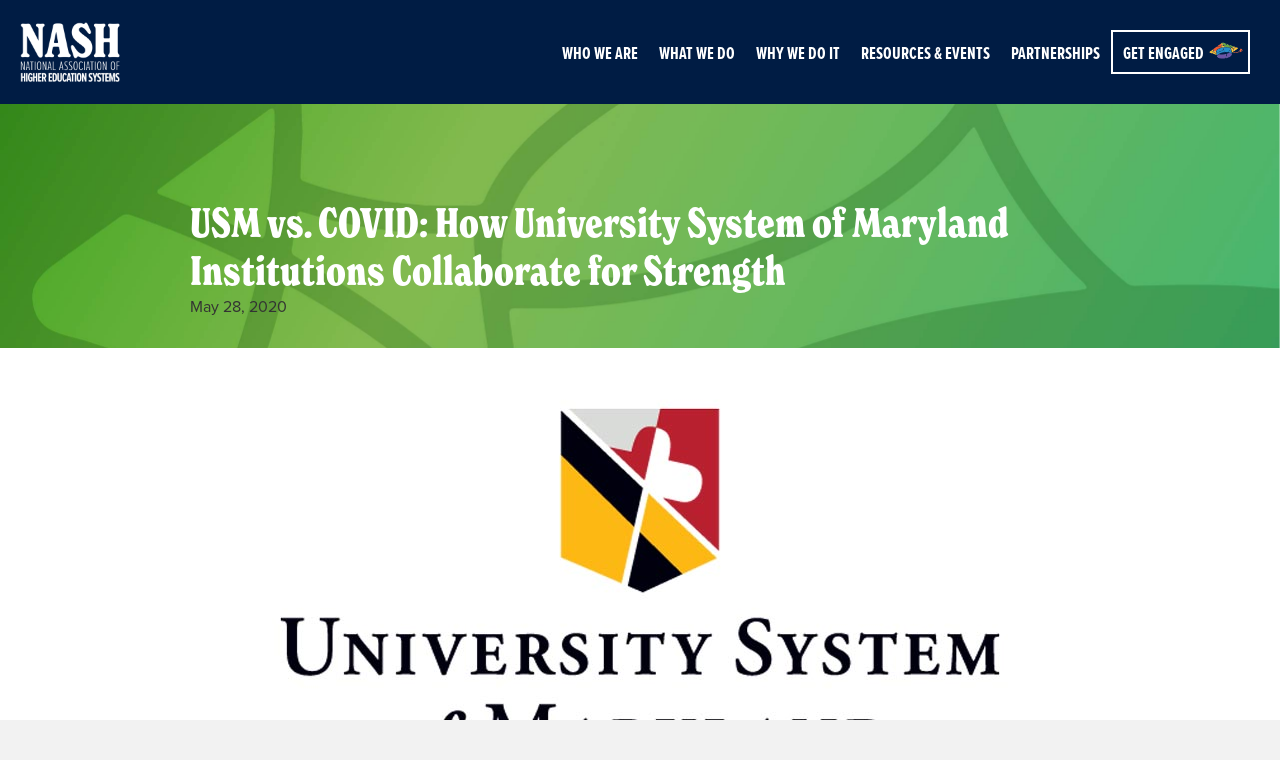

--- FILE ---
content_type: text/html; charset=UTF-8
request_url: https://nash.edu/2020/05/usmblog/
body_size: 17948
content:
<!DOCTYPE html>
<html lang="en-US">
<head>
<meta charset="UTF-8" />
<meta name='viewport' content='width=device-width, initial-scale=1.0' />
<meta http-equiv='X-UA-Compatible' content='IE=edge' />
<link rel="profile" href="https://gmpg.org/xfn/11" />
<meta name='robots' content='index, follow, max-image-preview:large, max-snippet:-1, max-video-preview:-1' />
	<style>img:is([sizes="auto" i], [sizes^="auto," i]) { contain-intrinsic-size: 3000px 1500px }</style>
	
	<!-- This site is optimized with the Yoast SEO plugin v26.3 - https://yoast.com/wordpress/plugins/seo/ -->
	<title>USM vs. COVID: How University System of Maryland Institutions Collaborate for Strength - NASH</title>
	<meta name="description" content="By: Jay A. Perman, Chancellor | University System of Maryland A university system as large and diverse as the University System of Maryland (USM) can’t" />
	<link rel="canonical" href="https://nash.edu/2020/05/usmblog/" />
	<meta property="og:locale" content="en_US" />
	<meta property="og:type" content="article" />
	<meta property="og:title" content="USM vs. COVID: How University System of Maryland Institutions Collaborate for Strength - NASH" />
	<meta property="og:description" content="By: Jay A. Perman, Chancellor | University System of Maryland A university system as large and diverse as the University System of Maryland (USM) can’t" />
	<meta property="og:url" content="https://nash.edu/2020/05/usmblog/" />
	<meta property="og:site_name" content="NASH" />
	<meta property="article:published_time" content="2020-05-28T15:22:13+00:00" />
	<meta property="article:modified_time" content="2022-11-17T19:44:58+00:00" />
	<meta property="og:image" content="https://nash.edu/wp-content/uploads/2022/11/Placeholder_3-2.png" />
	<meta property="og:image:width" content="901" />
	<meta property="og:image:height" content="600" />
	<meta property="og:image:type" content="image/png" />
	<meta name="author" content="David Belsky" />
	<meta name="twitter:card" content="summary_large_image" />
	<meta name="twitter:creator" content="@NASHedu" />
	<meta name="twitter:site" content="@NASHedu" />
	<meta name="twitter:label1" content="Written by" />
	<meta name="twitter:data1" content="David Belsky" />
	<meta name="twitter:label2" content="Est. reading time" />
	<meta name="twitter:data2" content="3 minutes" />
	<script type="application/ld+json" class="yoast-schema-graph">{"@context":"https://schema.org","@graph":[{"@type":"Article","@id":"https://nash.edu/2020/05/usmblog/#article","isPartOf":{"@id":"https://nash.edu/2020/05/usmblog/"},"author":{"name":"David Belsky","@id":"https://nash.edu/#/schema/person/a3279b0908db12150664dc93cc109a24"},"headline":"USM vs. COVID: How University System of Maryland Institutions Collaborate for Strength","datePublished":"2020-05-28T15:22:13+00:00","dateModified":"2022-11-17T19:44:58+00:00","mainEntityOfPage":{"@id":"https://nash.edu/2020/05/usmblog/"},"wordCount":690,"publisher":{"@id":"https://nash.edu/#organization"},"image":{"@id":"https://nash.edu/2020/05/usmblog/#primaryimage"},"thumbnailUrl":"https://nash.edu/wp-content/uploads/2022/11/USMLogo.jpg","articleSection":["Blog"],"inLanguage":"en-US"},{"@type":"WebPage","@id":"https://nash.edu/2020/05/usmblog/","url":"https://nash.edu/2020/05/usmblog/","name":"USM vs. COVID: How University System of Maryland Institutions Collaborate for Strength - NASH","isPartOf":{"@id":"https://nash.edu/#website"},"primaryImageOfPage":{"@id":"https://nash.edu/2020/05/usmblog/#primaryimage"},"image":{"@id":"https://nash.edu/2020/05/usmblog/#primaryimage"},"thumbnailUrl":"https://nash.edu/wp-content/uploads/2022/11/USMLogo.jpg","datePublished":"2020-05-28T15:22:13+00:00","dateModified":"2022-11-17T19:44:58+00:00","description":"By: Jay A. Perman, Chancellor | University System of Maryland A university system as large and diverse as the University System of Maryland (USM) can’t","breadcrumb":{"@id":"https://nash.edu/2020/05/usmblog/#breadcrumb"},"inLanguage":"en-US","potentialAction":[{"@type":"ReadAction","target":["https://nash.edu/2020/05/usmblog/"]}]},{"@type":"ImageObject","inLanguage":"en-US","@id":"https://nash.edu/2020/05/usmblog/#primaryimage","url":"https://nash.edu/wp-content/uploads/2022/11/USMLogo.jpg","contentUrl":"https://nash.edu/wp-content/uploads/2022/11/USMLogo.jpg","width":800,"height":450,"caption":"University System of Maryland logo"},{"@type":"BreadcrumbList","@id":"https://nash.edu/2020/05/usmblog/#breadcrumb","itemListElement":[{"@type":"ListItem","position":1,"name":"Home","item":"https://nash.edu/"},{"@type":"ListItem","position":2,"name":"USM vs. COVID: How University System of Maryland Institutions Collaborate for Strength"}]},{"@type":"WebSite","@id":"https://nash.edu/#website","url":"https://nash.edu/","name":"NASH","description":"National Association of Higher Education Systems","publisher":{"@id":"https://nash.edu/#organization"},"potentialAction":[{"@type":"SearchAction","target":{"@type":"EntryPoint","urlTemplate":"https://nash.edu/?s={search_term_string}"},"query-input":{"@type":"PropertyValueSpecification","valueRequired":true,"valueName":"search_term_string"}}],"inLanguage":"en-US"},{"@type":"Organization","@id":"https://nash.edu/#organization","name":"National Association of Higher Education Systems","url":"https://nash.edu/","logo":{"@type":"ImageObject","inLanguage":"en-US","@id":"https://nash.edu/#/schema/logo/image/","url":"https://nash.edu/wp-content/uploads/2023/12/NASH-New-Logos-NASH-new-B2-small.png","contentUrl":"https://nash.edu/wp-content/uploads/2023/12/NASH-New-Logos-NASH-new-B2-small.png","width":2100,"height":1800,"caption":"National Association of Higher Education Systems"},"image":{"@id":"https://nash.edu/#/schema/logo/image/"},"sameAs":["https://x.com/NASHedu"]},{"@type":"Person","@id":"https://nash.edu/#/schema/person/a3279b0908db12150664dc93cc109a24","name":"David Belsky","image":{"@type":"ImageObject","inLanguage":"en-US","@id":"https://nash.edu/#/schema/person/image/","url":"https://secure.gravatar.com/avatar/34be46c419112aee95e086bbc62b5b752f4af9f765b43c6b9d32b9d8533f9f8d?s=96&d=mm&r=g","contentUrl":"https://secure.gravatar.com/avatar/34be46c419112aee95e086bbc62b5b752f4af9f765b43c6b9d32b9d8533f9f8d?s=96&d=mm&r=g","caption":"David Belsky"}}]}</script>
	<!-- / Yoast SEO plugin. -->


<link rel='dns-prefetch' href='//cdnjs.cloudflare.com' />
<link rel='dns-prefetch' href='//www.googletagmanager.com' />
<link rel="alternate" type="application/rss+xml" title="NASH &raquo; Feed" href="https://nash.edu/feed/" />
<link rel="alternate" type="application/rss+xml" title="NASH &raquo; Comments Feed" href="https://nash.edu/comments/feed/" />
<link rel="preload" href="https://cdnjs.cloudflare.com/ajax/libs/foundicons/3.0.0/foundation-icons.woff" as="font" type="font/woff2" crossorigin="anonymous">
<link rel="preload" href="https://nash.edu/wp-content/plugins/bb-plugin/fonts/fontawesome/5.15.4/webfonts/fa-solid-900.woff2" as="font" type="font/woff2" crossorigin="anonymous">
<link rel="preload" href="https://nash.edu/wp-content/plugins/bb-plugin/fonts/fontawesome/5.15.4/webfonts/fa-regular-400.woff2" as="font" type="font/woff2" crossorigin="anonymous">
<script>
window._wpemojiSettings = {"baseUrl":"https:\/\/s.w.org\/images\/core\/emoji\/16.0.1\/72x72\/","ext":".png","svgUrl":"https:\/\/s.w.org\/images\/core\/emoji\/16.0.1\/svg\/","svgExt":".svg","source":{"concatemoji":"https:\/\/nash.edu\/wp-includes\/js\/wp-emoji-release.min.js?ver=6.8.3"}};
/*! This file is auto-generated */
!function(s,n){var o,i,e;function c(e){try{var t={supportTests:e,timestamp:(new Date).valueOf()};sessionStorage.setItem(o,JSON.stringify(t))}catch(e){}}function p(e,t,n){e.clearRect(0,0,e.canvas.width,e.canvas.height),e.fillText(t,0,0);var t=new Uint32Array(e.getImageData(0,0,e.canvas.width,e.canvas.height).data),a=(e.clearRect(0,0,e.canvas.width,e.canvas.height),e.fillText(n,0,0),new Uint32Array(e.getImageData(0,0,e.canvas.width,e.canvas.height).data));return t.every(function(e,t){return e===a[t]})}function u(e,t){e.clearRect(0,0,e.canvas.width,e.canvas.height),e.fillText(t,0,0);for(var n=e.getImageData(16,16,1,1),a=0;a<n.data.length;a++)if(0!==n.data[a])return!1;return!0}function f(e,t,n,a){switch(t){case"flag":return n(e,"\ud83c\udff3\ufe0f\u200d\u26a7\ufe0f","\ud83c\udff3\ufe0f\u200b\u26a7\ufe0f")?!1:!n(e,"\ud83c\udde8\ud83c\uddf6","\ud83c\udde8\u200b\ud83c\uddf6")&&!n(e,"\ud83c\udff4\udb40\udc67\udb40\udc62\udb40\udc65\udb40\udc6e\udb40\udc67\udb40\udc7f","\ud83c\udff4\u200b\udb40\udc67\u200b\udb40\udc62\u200b\udb40\udc65\u200b\udb40\udc6e\u200b\udb40\udc67\u200b\udb40\udc7f");case"emoji":return!a(e,"\ud83e\udedf")}return!1}function g(e,t,n,a){var r="undefined"!=typeof WorkerGlobalScope&&self instanceof WorkerGlobalScope?new OffscreenCanvas(300,150):s.createElement("canvas"),o=r.getContext("2d",{willReadFrequently:!0}),i=(o.textBaseline="top",o.font="600 32px Arial",{});return e.forEach(function(e){i[e]=t(o,e,n,a)}),i}function t(e){var t=s.createElement("script");t.src=e,t.defer=!0,s.head.appendChild(t)}"undefined"!=typeof Promise&&(o="wpEmojiSettingsSupports",i=["flag","emoji"],n.supports={everything:!0,everythingExceptFlag:!0},e=new Promise(function(e){s.addEventListener("DOMContentLoaded",e,{once:!0})}),new Promise(function(t){var n=function(){try{var e=JSON.parse(sessionStorage.getItem(o));if("object"==typeof e&&"number"==typeof e.timestamp&&(new Date).valueOf()<e.timestamp+604800&&"object"==typeof e.supportTests)return e.supportTests}catch(e){}return null}();if(!n){if("undefined"!=typeof Worker&&"undefined"!=typeof OffscreenCanvas&&"undefined"!=typeof URL&&URL.createObjectURL&&"undefined"!=typeof Blob)try{var e="postMessage("+g.toString()+"("+[JSON.stringify(i),f.toString(),p.toString(),u.toString()].join(",")+"));",a=new Blob([e],{type:"text/javascript"}),r=new Worker(URL.createObjectURL(a),{name:"wpTestEmojiSupports"});return void(r.onmessage=function(e){c(n=e.data),r.terminate(),t(n)})}catch(e){}c(n=g(i,f,p,u))}t(n)}).then(function(e){for(var t in e)n.supports[t]=e[t],n.supports.everything=n.supports.everything&&n.supports[t],"flag"!==t&&(n.supports.everythingExceptFlag=n.supports.everythingExceptFlag&&n.supports[t]);n.supports.everythingExceptFlag=n.supports.everythingExceptFlag&&!n.supports.flag,n.DOMReady=!1,n.readyCallback=function(){n.DOMReady=!0}}).then(function(){return e}).then(function(){var e;n.supports.everything||(n.readyCallback(),(e=n.source||{}).concatemoji?t(e.concatemoji):e.wpemoji&&e.twemoji&&(t(e.twemoji),t(e.wpemoji)))}))}((window,document),window._wpemojiSettings);
</script>
<link rel='stylesheet' id='sbi_styles-css' href='https://nash.edu/wp-content/plugins/instagram-feed-pro/css/sbi-styles.min.css?ver=6.5.1' media='all' />
<style id='wp-emoji-styles-inline-css'>

	img.wp-smiley, img.emoji {
		display: inline !important;
		border: none !important;
		box-shadow: none !important;
		height: 1em !important;
		width: 1em !important;
		margin: 0 0.07em !important;
		vertical-align: -0.1em !important;
		background: none !important;
		padding: 0 !important;
	}
</style>
<link rel='stylesheet' id='wp-block-library-css' href='https://nash.edu/wp-includes/css/dist/block-library/style.min.css?ver=6.8.3' media='all' />
<style id='wp-block-library-theme-inline-css'>
.wp-block-audio :where(figcaption){color:#555;font-size:13px;text-align:center}.is-dark-theme .wp-block-audio :where(figcaption){color:#ffffffa6}.wp-block-audio{margin:0 0 1em}.wp-block-code{border:1px solid #ccc;border-radius:4px;font-family:Menlo,Consolas,monaco,monospace;padding:.8em 1em}.wp-block-embed :where(figcaption){color:#555;font-size:13px;text-align:center}.is-dark-theme .wp-block-embed :where(figcaption){color:#ffffffa6}.wp-block-embed{margin:0 0 1em}.blocks-gallery-caption{color:#555;font-size:13px;text-align:center}.is-dark-theme .blocks-gallery-caption{color:#ffffffa6}:root :where(.wp-block-image figcaption){color:#555;font-size:13px;text-align:center}.is-dark-theme :root :where(.wp-block-image figcaption){color:#ffffffa6}.wp-block-image{margin:0 0 1em}.wp-block-pullquote{border-bottom:4px solid;border-top:4px solid;color:currentColor;margin-bottom:1.75em}.wp-block-pullquote cite,.wp-block-pullquote footer,.wp-block-pullquote__citation{color:currentColor;font-size:.8125em;font-style:normal;text-transform:uppercase}.wp-block-quote{border-left:.25em solid;margin:0 0 1.75em;padding-left:1em}.wp-block-quote cite,.wp-block-quote footer{color:currentColor;font-size:.8125em;font-style:normal;position:relative}.wp-block-quote:where(.has-text-align-right){border-left:none;border-right:.25em solid;padding-left:0;padding-right:1em}.wp-block-quote:where(.has-text-align-center){border:none;padding-left:0}.wp-block-quote.is-large,.wp-block-quote.is-style-large,.wp-block-quote:where(.is-style-plain){border:none}.wp-block-search .wp-block-search__label{font-weight:700}.wp-block-search__button{border:1px solid #ccc;padding:.375em .625em}:where(.wp-block-group.has-background){padding:1.25em 2.375em}.wp-block-separator.has-css-opacity{opacity:.4}.wp-block-separator{border:none;border-bottom:2px solid;margin-left:auto;margin-right:auto}.wp-block-separator.has-alpha-channel-opacity{opacity:1}.wp-block-separator:not(.is-style-wide):not(.is-style-dots){width:100px}.wp-block-separator.has-background:not(.is-style-dots){border-bottom:none;height:1px}.wp-block-separator.has-background:not(.is-style-wide):not(.is-style-dots){height:2px}.wp-block-table{margin:0 0 1em}.wp-block-table td,.wp-block-table th{word-break:normal}.wp-block-table :where(figcaption){color:#555;font-size:13px;text-align:center}.is-dark-theme .wp-block-table :where(figcaption){color:#ffffffa6}.wp-block-video :where(figcaption){color:#555;font-size:13px;text-align:center}.is-dark-theme .wp-block-video :where(figcaption){color:#ffffffa6}.wp-block-video{margin:0 0 1em}:root :where(.wp-block-template-part.has-background){margin-bottom:0;margin-top:0;padding:1.25em 2.375em}
</style>
<style id='classic-theme-styles-inline-css'>
/*! This file is auto-generated */
.wp-block-button__link{color:#fff;background-color:#32373c;border-radius:9999px;box-shadow:none;text-decoration:none;padding:calc(.667em + 2px) calc(1.333em + 2px);font-size:1.125em}.wp-block-file__button{background:#32373c;color:#fff;text-decoration:none}
</style>
<style id='global-styles-inline-css'>
:root{--wp--preset--aspect-ratio--square: 1;--wp--preset--aspect-ratio--4-3: 4/3;--wp--preset--aspect-ratio--3-4: 3/4;--wp--preset--aspect-ratio--3-2: 3/2;--wp--preset--aspect-ratio--2-3: 2/3;--wp--preset--aspect-ratio--16-9: 16/9;--wp--preset--aspect-ratio--9-16: 9/16;--wp--preset--color--black: #000000;--wp--preset--color--cyan-bluish-gray: #abb8c3;--wp--preset--color--white: #ffffff;--wp--preset--color--pale-pink: #f78da7;--wp--preset--color--vivid-red: #cf2e2e;--wp--preset--color--luminous-vivid-orange: #ff6900;--wp--preset--color--luminous-vivid-amber: #fcb900;--wp--preset--color--light-green-cyan: #7bdcb5;--wp--preset--color--vivid-green-cyan: #00d084;--wp--preset--color--pale-cyan-blue: #8ed1fc;--wp--preset--color--vivid-cyan-blue: #0693e3;--wp--preset--color--vivid-purple: #9b51e0;--wp--preset--color--fl-heading-text: #333333;--wp--preset--color--fl-body-bg: #f2f2f2;--wp--preset--color--fl-body-text: #333333;--wp--preset--color--fl-accent: #218dcb;--wp--preset--color--fl-accent-hover: #1e4286;--wp--preset--color--fl-topbar-bg: #ffffff;--wp--preset--color--fl-topbar-text: #757575;--wp--preset--color--fl-topbar-link: #2b7bb9;--wp--preset--color--fl-topbar-hover: #2b7bb9;--wp--preset--color--fl-header-bg: #ffffff;--wp--preset--color--fl-header-text: #757575;--wp--preset--color--fl-header-link: #757575;--wp--preset--color--fl-header-hover: #2b7bb9;--wp--preset--color--fl-nav-bg: #ffffff;--wp--preset--color--fl-nav-link: #757575;--wp--preset--color--fl-nav-hover: #2b7bb9;--wp--preset--color--fl-content-bg: #ffffff;--wp--preset--color--fl-footer-widgets-bg: #ffffff;--wp--preset--color--fl-footer-widgets-text: #757575;--wp--preset--color--fl-footer-widgets-link: #2b7bb9;--wp--preset--color--fl-footer-widgets-hover: #2b7bb9;--wp--preset--color--fl-footer-bg: #ffffff;--wp--preset--color--fl-footer-text: #757575;--wp--preset--color--fl-footer-link: #2b7bb9;--wp--preset--color--fl-footer-hover: #2b7bb9;--wp--preset--gradient--vivid-cyan-blue-to-vivid-purple: linear-gradient(135deg,rgba(6,147,227,1) 0%,rgb(155,81,224) 100%);--wp--preset--gradient--light-green-cyan-to-vivid-green-cyan: linear-gradient(135deg,rgb(122,220,180) 0%,rgb(0,208,130) 100%);--wp--preset--gradient--luminous-vivid-amber-to-luminous-vivid-orange: linear-gradient(135deg,rgba(252,185,0,1) 0%,rgba(255,105,0,1) 100%);--wp--preset--gradient--luminous-vivid-orange-to-vivid-red: linear-gradient(135deg,rgba(255,105,0,1) 0%,rgb(207,46,46) 100%);--wp--preset--gradient--very-light-gray-to-cyan-bluish-gray: linear-gradient(135deg,rgb(238,238,238) 0%,rgb(169,184,195) 100%);--wp--preset--gradient--cool-to-warm-spectrum: linear-gradient(135deg,rgb(74,234,220) 0%,rgb(151,120,209) 20%,rgb(207,42,186) 40%,rgb(238,44,130) 60%,rgb(251,105,98) 80%,rgb(254,248,76) 100%);--wp--preset--gradient--blush-light-purple: linear-gradient(135deg,rgb(255,206,236) 0%,rgb(152,150,240) 100%);--wp--preset--gradient--blush-bordeaux: linear-gradient(135deg,rgb(254,205,165) 0%,rgb(254,45,45) 50%,rgb(107,0,62) 100%);--wp--preset--gradient--luminous-dusk: linear-gradient(135deg,rgb(255,203,112) 0%,rgb(199,81,192) 50%,rgb(65,88,208) 100%);--wp--preset--gradient--pale-ocean: linear-gradient(135deg,rgb(255,245,203) 0%,rgb(182,227,212) 50%,rgb(51,167,181) 100%);--wp--preset--gradient--electric-grass: linear-gradient(135deg,rgb(202,248,128) 0%,rgb(113,206,126) 100%);--wp--preset--gradient--midnight: linear-gradient(135deg,rgb(2,3,129) 0%,rgb(40,116,252) 100%);--wp--preset--font-size--small: 13px;--wp--preset--font-size--medium: 20px;--wp--preset--font-size--large: 36px;--wp--preset--font-size--x-large: 42px;--wp--preset--spacing--20: 0.44rem;--wp--preset--spacing--30: 0.67rem;--wp--preset--spacing--40: 1rem;--wp--preset--spacing--50: 1.5rem;--wp--preset--spacing--60: 2.25rem;--wp--preset--spacing--70: 3.38rem;--wp--preset--spacing--80: 5.06rem;--wp--preset--shadow--natural: 6px 6px 9px rgba(0, 0, 0, 0.2);--wp--preset--shadow--deep: 12px 12px 50px rgba(0, 0, 0, 0.4);--wp--preset--shadow--sharp: 6px 6px 0px rgba(0, 0, 0, 0.2);--wp--preset--shadow--outlined: 6px 6px 0px -3px rgba(255, 255, 255, 1), 6px 6px rgba(0, 0, 0, 1);--wp--preset--shadow--crisp: 6px 6px 0px rgba(0, 0, 0, 1);}:where(.is-layout-flex){gap: 0.5em;}:where(.is-layout-grid){gap: 0.5em;}body .is-layout-flex{display: flex;}.is-layout-flex{flex-wrap: wrap;align-items: center;}.is-layout-flex > :is(*, div){margin: 0;}body .is-layout-grid{display: grid;}.is-layout-grid > :is(*, div){margin: 0;}:where(.wp-block-columns.is-layout-flex){gap: 2em;}:where(.wp-block-columns.is-layout-grid){gap: 2em;}:where(.wp-block-post-template.is-layout-flex){gap: 1.25em;}:where(.wp-block-post-template.is-layout-grid){gap: 1.25em;}.has-black-color{color: var(--wp--preset--color--black) !important;}.has-cyan-bluish-gray-color{color: var(--wp--preset--color--cyan-bluish-gray) !important;}.has-white-color{color: var(--wp--preset--color--white) !important;}.has-pale-pink-color{color: var(--wp--preset--color--pale-pink) !important;}.has-vivid-red-color{color: var(--wp--preset--color--vivid-red) !important;}.has-luminous-vivid-orange-color{color: var(--wp--preset--color--luminous-vivid-orange) !important;}.has-luminous-vivid-amber-color{color: var(--wp--preset--color--luminous-vivid-amber) !important;}.has-light-green-cyan-color{color: var(--wp--preset--color--light-green-cyan) !important;}.has-vivid-green-cyan-color{color: var(--wp--preset--color--vivid-green-cyan) !important;}.has-pale-cyan-blue-color{color: var(--wp--preset--color--pale-cyan-blue) !important;}.has-vivid-cyan-blue-color{color: var(--wp--preset--color--vivid-cyan-blue) !important;}.has-vivid-purple-color{color: var(--wp--preset--color--vivid-purple) !important;}.has-black-background-color{background-color: var(--wp--preset--color--black) !important;}.has-cyan-bluish-gray-background-color{background-color: var(--wp--preset--color--cyan-bluish-gray) !important;}.has-white-background-color{background-color: var(--wp--preset--color--white) !important;}.has-pale-pink-background-color{background-color: var(--wp--preset--color--pale-pink) !important;}.has-vivid-red-background-color{background-color: var(--wp--preset--color--vivid-red) !important;}.has-luminous-vivid-orange-background-color{background-color: var(--wp--preset--color--luminous-vivid-orange) !important;}.has-luminous-vivid-amber-background-color{background-color: var(--wp--preset--color--luminous-vivid-amber) !important;}.has-light-green-cyan-background-color{background-color: var(--wp--preset--color--light-green-cyan) !important;}.has-vivid-green-cyan-background-color{background-color: var(--wp--preset--color--vivid-green-cyan) !important;}.has-pale-cyan-blue-background-color{background-color: var(--wp--preset--color--pale-cyan-blue) !important;}.has-vivid-cyan-blue-background-color{background-color: var(--wp--preset--color--vivid-cyan-blue) !important;}.has-vivid-purple-background-color{background-color: var(--wp--preset--color--vivid-purple) !important;}.has-black-border-color{border-color: var(--wp--preset--color--black) !important;}.has-cyan-bluish-gray-border-color{border-color: var(--wp--preset--color--cyan-bluish-gray) !important;}.has-white-border-color{border-color: var(--wp--preset--color--white) !important;}.has-pale-pink-border-color{border-color: var(--wp--preset--color--pale-pink) !important;}.has-vivid-red-border-color{border-color: var(--wp--preset--color--vivid-red) !important;}.has-luminous-vivid-orange-border-color{border-color: var(--wp--preset--color--luminous-vivid-orange) !important;}.has-luminous-vivid-amber-border-color{border-color: var(--wp--preset--color--luminous-vivid-amber) !important;}.has-light-green-cyan-border-color{border-color: var(--wp--preset--color--light-green-cyan) !important;}.has-vivid-green-cyan-border-color{border-color: var(--wp--preset--color--vivid-green-cyan) !important;}.has-pale-cyan-blue-border-color{border-color: var(--wp--preset--color--pale-cyan-blue) !important;}.has-vivid-cyan-blue-border-color{border-color: var(--wp--preset--color--vivid-cyan-blue) !important;}.has-vivid-purple-border-color{border-color: var(--wp--preset--color--vivid-purple) !important;}.has-vivid-cyan-blue-to-vivid-purple-gradient-background{background: var(--wp--preset--gradient--vivid-cyan-blue-to-vivid-purple) !important;}.has-light-green-cyan-to-vivid-green-cyan-gradient-background{background: var(--wp--preset--gradient--light-green-cyan-to-vivid-green-cyan) !important;}.has-luminous-vivid-amber-to-luminous-vivid-orange-gradient-background{background: var(--wp--preset--gradient--luminous-vivid-amber-to-luminous-vivid-orange) !important;}.has-luminous-vivid-orange-to-vivid-red-gradient-background{background: var(--wp--preset--gradient--luminous-vivid-orange-to-vivid-red) !important;}.has-very-light-gray-to-cyan-bluish-gray-gradient-background{background: var(--wp--preset--gradient--very-light-gray-to-cyan-bluish-gray) !important;}.has-cool-to-warm-spectrum-gradient-background{background: var(--wp--preset--gradient--cool-to-warm-spectrum) !important;}.has-blush-light-purple-gradient-background{background: var(--wp--preset--gradient--blush-light-purple) !important;}.has-blush-bordeaux-gradient-background{background: var(--wp--preset--gradient--blush-bordeaux) !important;}.has-luminous-dusk-gradient-background{background: var(--wp--preset--gradient--luminous-dusk) !important;}.has-pale-ocean-gradient-background{background: var(--wp--preset--gradient--pale-ocean) !important;}.has-electric-grass-gradient-background{background: var(--wp--preset--gradient--electric-grass) !important;}.has-midnight-gradient-background{background: var(--wp--preset--gradient--midnight) !important;}.has-small-font-size{font-size: var(--wp--preset--font-size--small) !important;}.has-medium-font-size{font-size: var(--wp--preset--font-size--medium) !important;}.has-large-font-size{font-size: var(--wp--preset--font-size--large) !important;}.has-x-large-font-size{font-size: var(--wp--preset--font-size--x-large) !important;}
:where(.wp-block-post-template.is-layout-flex){gap: 1.25em;}:where(.wp-block-post-template.is-layout-grid){gap: 1.25em;}
:where(.wp-block-columns.is-layout-flex){gap: 2em;}:where(.wp-block-columns.is-layout-grid){gap: 2em;}
:root :where(.wp-block-pullquote){font-size: 1.5em;line-height: 1.6;}
</style>
<link rel='stylesheet' id='ctf_styles-css' href='https://nash.edu/wp-content/plugins/custom-twitter-feeds-pro/css/ctf-styles.min.css?ver=2.2.1' media='all' />
<link rel='stylesheet' id='font-awesome-5-css' href='https://nash.edu/wp-content/plugins/bb-plugin/fonts/fontawesome/5.15.4/css/all.min.css?ver=2.9.4' media='all' />
<link rel='stylesheet' id='foundation-icons-css' href='https://cdnjs.cloudflare.com/ajax/libs/foundicons/3.0.0/foundation-icons.css?ver=2.9.4' media='all' />
<link rel='stylesheet' id='jquery-bxslider-css' href='https://nash.edu/wp-content/plugins/bb-plugin/css/jquery.bxslider.css?ver=2.9.4' media='all' />
<link rel='stylesheet' id='fl-builder-layout-bundle-795cc89ab395b655515a5a4ed340c018-css' href='https://nash.edu/wp-content/uploads/bb-plugin/cache/795cc89ab395b655515a5a4ed340c018-layout-bundle.css?ver=2.9.4-1.5.2' media='all' />
<link rel='stylesheet' id='jquery-magnificpopup-css' href='https://nash.edu/wp-content/plugins/bb-plugin/css/jquery.magnificpopup.min.css?ver=2.9.4' media='all' />
<link rel='stylesheet' id='base-css' href='https://nash.edu/wp-content/themes/bb-theme/css/base.min.css?ver=1.7.16' media='all' />
<link rel='stylesheet' id='fl-automator-skin-css' href='https://nash.edu/wp-content/uploads/bb-theme/skin-66e0734eba0ba.css?ver=1.7.16' media='all' />
<link rel='stylesheet' id='fl-child-theme-css' href='https://nash.edu/wp-content/themes/bb-theme-child/style.css?ver=6.8.3' media='all' />
<link rel='stylesheet' id='pp-animate-css' href='https://nash.edu/wp-content/plugins/bbpowerpack/assets/css/animate.min.css?ver=3.5.1' media='all' />
<script src="https://nash.edu/wp-content/plugins/easy-twitter-feeds/assets/js/widget.js?ver=1.2.11" id="widget-js-js"></script>
<script src="https://nash.edu/wp-includes/js/jquery/jquery.min.js?ver=3.7.1" id="jquery-core-js"></script>
<script src="https://nash.edu/wp-includes/js/jquery/jquery-migrate.min.js?ver=3.4.1" id="jquery-migrate-js"></script>
<link rel="https://api.w.org/" href="https://nash.edu/wp-json/" /><link rel="alternate" title="JSON" type="application/json" href="https://nash.edu/wp-json/wp/v2/posts/799" /><link rel="EditURI" type="application/rsd+xml" title="RSD" href="https://nash.edu/xmlrpc.php?rsd" />
<meta name="generator" content="WordPress 6.8.3" />
<link rel='shortlink' href='https://nash.edu/?p=799' />
<link rel="alternate" title="oEmbed (JSON)" type="application/json+oembed" href="https://nash.edu/wp-json/oembed/1.0/embed?url=https%3A%2F%2Fnash.edu%2F2020%2F05%2Fusmblog%2F" />
<link rel="alternate" title="oEmbed (XML)" type="text/xml+oembed" href="https://nash.edu/wp-json/oembed/1.0/embed?url=https%3A%2F%2Fnash.edu%2F2020%2F05%2Fusmblog%2F&#038;format=xml" />
		<script>
			var bb_powerpack = {
				ajaxurl: 'https://nash.edu/wp-admin/admin-ajax.php',
				search_term: ''
			};
		</script>
		<meta name="generator" content="Site Kit by Google 1.165.0" /><style>.recentcomments a{display:inline !important;padding:0 !important;margin:0 !important;}</style><link rel="icon" href="https://nash.edu/wp-content/uploads/2024/05/cropped-NASH-Facivon-Large-32x32.png" sizes="32x32" />
<link rel="icon" href="https://nash.edu/wp-content/uploads/2024/05/cropped-NASH-Facivon-Large-192x192.png" sizes="192x192" />
<link rel="apple-touch-icon" href="https://nash.edu/wp-content/uploads/2024/05/cropped-NASH-Facivon-Large-180x180.png" />
<meta name="msapplication-TileImage" content="https://nash.edu/wp-content/uploads/2024/05/cropped-NASH-Facivon-Large-270x270.png" />
		<style id="wp-custom-css">
			/*------------------------
 * COLORS
 * -----------------------
 * Primary - Navy #001C44
 * Primary - Blue #1E4286
 * Primary - Green #68A23A
 * blue #218DCB
 * orange #F15A2A
 * purple #6E4BBF
 * yellow #FFC436
 * ------------------------*/


/*---------------------------
 * Typography
 * -------------------------*/

/* Set Font across site - make sure to embed the Google Font code in the Head */
body {
	font-family: proxima-nova, sans-serif;
	font-size:16px;
}

p {
	font-family: proxima-nova, sans-serif;
	font-size:16px;
}

/* Header Style */

h1, h2, h3, h4, h5, h6 {
	font-family: proxima-nova-extra-condensed, sans-serif;
	line-height:1.2 !important;
}

h1 {
	font-family: new-spirit-condensed, serif;
	color:#218DCB;
}

h2 {
	font-family: new-spirit-condensed, serif;
		font-size: 40px;
}

h3 {
	font-family: new-spirit-condensed, serif;
		font-size: 25px;
}
h4 {
	font-size:25px;
}
h5 {	font-size:18px;}
h6 {}

.heading-1-small {
	font-family: proxima-nova-extra-condensed, sans-serif;
	display:block;
	color:#001C44;
	font-size:25px;
}

/*Modile headers*/
@media (max-width: 768px) {
	h1 {}
	h2 {font-size:30px;}
	h3 {}
}

/* Heading Style */
.section-heading:after {
  content: "";
  display: block;
	margin-top:10px;
  width: 80px;
  height: 5px;
  background: #68A23A;
}

/* Link Style */
a:link {color:#1E4286;}
a:visited {color:#1E4286;}
a:hover {color:#218DCB;}
a:active {color:#1E4286;}

.nash-hr, hr {
	background: rgb(104,162,58);
background: linear-gradient(90deg, rgba(104,162,58,1) 0%, rgba(104,162,58,1) 80px, rgba(33,141,203,1) 80px, rgba(33,141,203,1) 50%, rgba(30,66,134,1) 50%);
	border: 0; 
  height: 5px;
}

hr.short-hr {
	border-top:#68A23A;
	border: 5px; 
  width:80px;
	display: inline-block;
}

.list-stylized {}

.list-stylized ul {
	padding-left:10px;
	border-left:5px solid #1E4286;
}
.list-stylized li {
line-height:1.2;
}

.list-stylized li {
	list-style-type:none;
	margin-bottom:15px;
}

.list-stylized li:last-child {
	margin-bottom:0px;
}

/*---Background---*/
.navy-background {background:#001C44;}

.main-background {background:#1E4286;}

.orange-background {background:#F15A2A;}

.blue-background {background:#218DCB;}

.green-background {background:#68A23A;}

.purple-background {background:#6E4BBF;}

.yellow-background {background:#FFC436;}

.light-background {background:#F3F3F3;}


/*---Text---*/

.orange-text {color:#F15A2A;}
.blue-text{color:#218DCB;}
.green-text {color:#68A23A;}
.purple-text {color:#6E4BBF;}
.yellow-text {color:#FFC436;}
.white-text * {color:#fff;}

/*---------------------------
 * Header
 * -------------------------*/

#nash-header {
	background-color:#001C44;
}

#nash-header .fl-menu li a {
	font-family: proxima-nova-extra-condensed, sans-serif;
	color:#fff;
	text-transform:uppercase;
	transition: all 0.25s ease-out;
	border-bottom:4px solid transparent;
	padding: 12px 10px 6px 10px;
	font-size:18px;
	font-weight: 700;
}

#nash-header .fl-menu li a:hover {
	border-bottom:4px solid #218DCB;
}


#nash-header .fl-menu li.nav-button .fl-has-submenu-container>a {
		color:#fff;
	border:2px solid #fff;
	padding:10px;
	text-transform:uppercase;
}

#nash-header .fl-menu li.nav-button .fl-has-submenu-container>a:after{
  content: "";
  background-image:url(/wp-content/uploads/2022/11/cap-icon.gif);
  background-size: 100% 100%;
  display: inline-block;
	width:34px;
	height:17px;
	position:relative;
	left:5px;
}

#nash-header .fl-menu li ul.sub-menu a {
	color:#001C44;
	border-bottom:none;
	font-family: proxima-nova, sans-serif;
	text-transform:initial;
		font-size:14px;
	text-align:left;
}

#nash-header .fl-menu li ul.sub-menu a:hover {
	color:#218DCB;
}

.fl-menu-mobile-flyout {
	background-color:#1E4286 !important;
}

.fl-menu .fl-menu-mobile-flyout .menu li {
    text-align: left !important;
}


@media (max-width: 768px) {

#nash-header .fl-menu li a {
	font-size:20px;
}
	
#nash-header .fl-menu li ul.sub-menu a {
    font-size: 16px;
}
	
	#nash-header .fl-menu li ul.sub-menu a {
			color: #fff;
	}

	#nash-header .fl-menu-mobile-close,
	#nash-header .fl-menu-mobile-close:hover,
	#nash-header .fl-menu-mobile-close:focus {
			color: #fff;
	}
}
/*---------------------------
 * Page Headers
 * -------------------------*/

#page-header {
	background-color:#1E4286;
	background-image:url('/wp-content/uploads/2022/11/NASH-bkgd-Primary-blue.jpg');
}

#page-header .fl-row-content-wrap{
	padding-top:75px;
}

#page-header h1 {
	color:#fff;
	font-size:4em;
	margin-bottom:0px;
}

#page-header .heading-intro-text,
#page-header .heading-1-small{
	color:#fff;
	font-size:25px;
	max-width:800px;
	display:block;
	color:#fff;
	font-family: proxima-nova, sans-serif;
}


/*--Post--*/
#page-header.post-header {
	background-color:#68A23A;
}

#page-header.post-header h1 {
	font-size:2.5em;
}

/*--Profile Header--*/

#page-header.page-header-profile .fl-row-content-wrap{
	padding-top:20px;
}

#page-header.page-header-profile h1 {
	font-size:20px;
}


/*--Mobile Header--*/
@media (max-width: 768px) {
#page-header .heading-intro-text,
#page-header .heading-1-small{
	font-size:18px;
}
	
#page-header h1 {
	font-size:3em;
}
	
	#page-header .fl-row-content-wrap{
	padding-top:25px;
}
	
	#page-header.post-header h1 {
	font-size:2em;
}
	
}

/*---------------------------
 * Sidebar
 * -------------------------*/
#sidebar {
	box-shadow: 0px 6px 13px 5px rgb(0 0 0 / 7%);
	border-top:#68A23A 20px solid;
	margin-top:-20px;
	width:30%;
}


#sidebar .sidebar-menu .current_page_item a{
	color:#218DCB;
	text-decoration:underline;
	font-weight:700;
}
/*---------------------------
 * Modules
 * -------------------------*/

/*home slider*/
@media (max-width: 768px) {
.fl-slide-cta-button .fl-button-wrap {
    text-align: center;
}
	}

/*--Home stat--*/
.home-stat {}

.home-stat .fl-number .fl-number-text .fl-number-string {
	font-family: new-spirit-condensed, serif;
	color:#68A23A;
	font-size:50px;
}

.home-stat .fl-number .fl-number-text .fl-number-string span {
	font-size: 80px;
}

.home-stat .fl-number-before-text, .home-stat .fl-number-after-text {
	font-family: proxima-nova-extra-condensed, sans-serif;
	text-transform:uppercase;
	font-weight:700;
	font-size: 25px;
}

/*--MailChimp Signup--*/

#mc_embed_signup input{
	margin-bottom:10px;
}

#mc_embed_signup label {
    display: inline-block;
    max-width: 100%;
    margin-bottom: 2px;
    font-weight: 700;
	color:#fff;
}

#mc_embed_signup .button {
font-family: proxima-nova-extra-condensed, sans-serif;
	font-size:20px;
	}
/*--Callout--*/
.nash-callout .fl-callout {
}

.nash-callout .fl-callout-photo {
    width: 25%;
}

.nash-callout .fl-callout-content {
	width: 65%;
	padding-right:5%;
}

.nash-callout .fl-callout-content h2 {
	margin-top:10px;
}



/*--Callout - Dark --*/
.nash-callout-dark .fl-callout {
	background:#001C44;
}

.nash-callout-dark .fl-callout-content * {color:#fff;}

/*--Callout - Dark --*/

.publication-callout .fl-module-content {
	margin:10px;
}

.publication-callout .fl-callout {
	background:#001C44;
	padding:20px;
	border-left:10px solid #218DCB;
}

.publication-callout .fl-callout-title {
	padding-bottom:0px;
}

.publication-callout .fl-callout-text h4{
	margin-top:0px;
	font-weight:400;
}


.publication-callout .fl-callout-cta-link {
	margin-top:10px;
}

.publication-callout .fl-callout-content * {color:#fff;}

/*--Callout - Mobile--*/
@media (max-width: 767px) {
.nash-callout .fl-callout-photo {width: 100%;}

.nash-callout .fl-callout-content {
	width: 100%;
	padding:5%;
}
	
.nash-callout-dark .fl-callout-photo img {
	max-width:150px;}
}

/*--Callout - Icon--*/
.nash-callout.nash-callout-icon {
}

.nash-callout.nash-callout-icon .fl-callout-content {
    width: 100%;
    padding-right: 0;
}



.nash-callout.nash-callout-icon .fl-callout-icon-left-title .fl-callout-title span {
    vertical-align: top;
}
/*--imperative --*/

.imperative-callout-container .imperative-callout {
	border-top:1px solid #001C44;
}

.imperative-callout {}

.imperative-callout-learning h2 a{
	color:#F15A2A;
}
.imperative-callout-talent h2 a{
	color:#FFC436;
}
.imperative-callout-equity h2 a{
	color:#218DCB;
}
.imperative-callout-investment h2 a{
	color:#68A23A;
}
.imperative-callout-systemness h2 a{
	color:#6E4BBF;
}

.imperative-callout a.fl-button {background-color:#001C44 !important;}



/*--Blog Feed --*/

.blog-feed {}

.blog-feed .fl-post-grid-post {
	background:transparent;
}

.blog-feed .nash-meta-tag {
	margin-top:10px;
	text-transform:uppercase;
	letter-spacing:1px;
}

.blog-feed  .fl-post-carousel-text {
	margin-top:10px;
}

.blog-feed.white-text a {color:#fff}

.blog-feed .fl-post-carousel-post {
	border: none;
	background:transparent;
}

.blog-feed .fl-post-carousel-text {
    padding: 0px;
}

.fl-post-feed .fl-post-meta {
	font-size:14px;
	padding-bottom:10px;
}

.fl-post-feed h4 {
	margin-bottom:5px;
}
/*--Quote Module --*/

.quote-module {
	width:900px;
	margin:auto;
}

.quote-module {
	position:relative;
	margin-left: 55px;
	padding-right:20px;
	box-sizing:border-box;
}

.quote-module {
	margin-top: 20px;
}

.quote-module {
	font-size:35px;
	line-height:1.3;
}

.quote-module h5{
	font-size:18px;
}

	.quote-module:before {
		content: "“";
		font-size: 75px;
		color:#fff;
		font-family: new-spirit-condensed, serif;
		position:absolute;
		left: -20px;
		top: -20px;
	}


/*--Accordion--*/
.fl-accordion-item {
	background-color:#F3F3F3;
	border-color: #F3F3F3;
}

.fl-accordion-item a.fl-accordion-button-label {
	color: #218dcb;
	font-family: proxima-nova-extra-condensed, sans-serif;
	font-size:20px;
}

.fl-accordion-small .fl-accordion-button {
    padding: 15px;
}

.fl-accordion-item .fl-accordion-button-icon {
	color:#000;
}

/*--Profile Feed--*/

.fl-post-grid-post {
    border: none;
}

.fl-post-grid-post .profile-text h3 {
	margin-bottom:0px;
}

.fl-post-grid-post .profile-text h3 a {
	color:#1E4286;
}

.fl-post-grid-post .profile-text h4 {
	margin:0px;
	font-size:20px;
}

.fl-post-grid-post .profile-image {}

/*--Profile Page Template--*/

/*--Agenda Table--*/

.event-agenda td,.event-agenda th {
	padding:10px;
}

.event-agenda th {
	width:150px;
}

.event-agenda tr {
	border-bottom:1px solid #001C44;
}

/*--General Table--*/

.nash-table {
	width:100%;
}

.nash-table th {
	background:#1E4286;
	color:#fff;
	padding:10px;
}

.nash-table tr {
	border-bottom:1px solid #001C44;
	padding:10px;
}

.nash-table td {
	padding:10px;
}

/*--Email Callout--*/
.email-callout h4 {
	margin-bottom:0px;
}

.email-callout .fl-icon i:before {
	font-size: 60px;
	margin-top: 10px;
}


/*--member-feed-*/

.member-feed .fl-post-grid-post {
	border:3px solid #efefef;
	padding:10px;	
}

.member-feed {
	text-align:center;
}
/*---------------------------
 * Button Style
 * -------------------------*/

.fl-builder-content a.fl-button,
.fl-builder-content a.fl-button:visited,
.fl-builder-content .fl-slide a.fl-button, 
.fl-builder-content .fl-slide a.fl-button:visited  {
	font-family: proxima-nova-extra-condensed, sans-serif;
	font-size:20px;
}
.fl-builder-content a.fl-button:hover, 
.fl-builder-content a.fl-button:focus,
.fl-builder-content .fl-slide a.fl-button:hover,
.fl-builder-content .fl-slide a.fl-button:focus  {}

.fl-builder-content a.fl-button *, 
.fl-builder-content a.fl-button:visited,
.fl-builder-content .fl-slide a.fl-button *  {}

.fl-builder-content a.fl-button:hover *, 
.fl-builder-content a.fl-button:focus * {}


.fl-page input[type=submit]{
	font-family: proxima-nova-extra-condensed, sans-serif;
	font-size:20px;
	padding: 12px 24px;
}

/*--Gravity Forms--*/

.gform_required_legend {display:none;}

.ginput_container_consent {}
.ginput_container_consent input, .ginput_container_consent label
{display: inline;}


/*---------------------------
 * Footer
 * -------------------------*/

#nash-footer {
	background-color:#fff;
}



		</style>
		<link rel="stylesheet" href="https://use.typekit.net/eof1hdk.css">

<!-- Google tag (gtag.js) -->
<script async src="https://www.googletagmanager.com/gtag/js?id=G-7700S8BT53"></script>
<script>
  window.dataLayer = window.dataLayer || [];
  function gtag(){dataLayer.push(arguments);}
  gtag('js', new Date());

  gtag('config', 'G-7700S8BT53');
</script>
</head>
<body data-rsssl=1 class="wp-singular post-template-default single single-post postid-799 single-format-standard wp-theme-bb-theme wp-child-theme-bb-theme-child fl-builder-2-9-4 fl-themer-1-5-2 fl-theme-1-7-16 fl-no-js fl-theme-builder-header fl-theme-builder-header-header fl-theme-builder-footer fl-theme-builder-footer-footer fl-theme-builder-singular fl-theme-builder-singular-post-blog fl-framework-base fl-preset-default fl-full-width fl-has-sidebar fl-search-active" itemscope="itemscope" itemtype="https://schema.org/WebPage">
<a aria-label="Skip to content" class="fl-screen-reader-text" href="#fl-main-content">Skip to content</a><div class="fl-page">
	<header class="fl-builder-content fl-builder-content-29 fl-builder-global-templates-locked" data-post-id="29" data-type="header" data-sticky="1" data-sticky-on="" data-sticky-breakpoint="medium" data-shrink="0" data-overlay="0" data-overlay-bg="transparent" data-shrink-image-height="50px" role="banner" itemscope="itemscope" itemtype="http://schema.org/WPHeader"><div id="nash-header" class="fl-row fl-row-full-width fl-row-bg-none fl-node-4n391ulz5coj fl-row-default-height fl-row-align-center" data-node="4n391ulz5coj">
	<div class="fl-row-content-wrap">
						<div class="fl-row-content fl-row-full-width fl-node-content">
		
<div class="fl-col-group fl-node-jx8s36pnubkw fl-col-group-equal-height fl-col-group-align-center fl-col-group-custom-width" data-node="jx8s36pnubkw">
			<div class="fl-col fl-node-gamje20kxrb3 fl-col-bg-color fl-col-small" data-node="gamje20kxrb3">
	<div class="fl-col-content fl-node-content"><div class="fl-module fl-module-photo fl-node-kq21gji735po" data-node="kq21gji735po">
	<div class="fl-module-content fl-node-content">
		<div class="fl-photo fl-photo-align-left" itemscope itemtype="https://schema.org/ImageObject">
	<div class="fl-photo-content fl-photo-img-png">
				<a href="/" target="_self" itemprop="url">
				<img loading="lazy" decoding="async" class="fl-photo-img wp-image-3902 size-full" src="https://nash.edu/wp-content/uploads/2022/11/NASH-logo-white-new.png" alt="NASH-logo-white-new" itemprop="image" height="385" width="600" title="NASH-logo-white-new"  data-no-lazy="1" srcset="https://nash.edu/wp-content/uploads/2022/11/NASH-logo-white-new.png 600w, https://nash.edu/wp-content/uploads/2022/11/NASH-logo-white-new-300x193.png 300w" sizes="auto, (max-width: 600px) 100vw, 600px" />
				</a>
					</div>
	</div>
	</div>
</div>
</div>
</div>
			<div class="fl-col fl-node-my987vxijcde fl-col-bg-color fl-col-small-custom-width" data-node="my987vxijcde">
	<div class="fl-col-content fl-node-content"><div class="fl-module fl-module-menu fl-node-w7v14e9tadsm" data-node="w7v14e9tadsm">
	<div class="fl-module-content fl-node-content">
		<div class="fl-menu fl-menu-responsive-toggle-mobile fl-menu-responsive-flyout-overlay fl-flyout-right">
	<button class="fl-menu-mobile-toggle hamburger" aria-label="Menu"><span class="fl-menu-icon svg-container"><svg version="1.1" class="hamburger-menu" xmlns="http://www.w3.org/2000/svg" xmlns:xlink="http://www.w3.org/1999/xlink" viewBox="0 0 512 512">
<rect class="fl-hamburger-menu-top" width="512" height="102"/>
<rect class="fl-hamburger-menu-middle" y="205" width="512" height="102"/>
<rect class="fl-hamburger-menu-bottom" y="410" width="512" height="102"/>
</svg>
</span></button>	<div class="fl-clear"></div>
	<nav aria-label="Menu" itemscope="itemscope" itemtype="https://schema.org/SiteNavigationElement"><ul id="menu-main-menu" class="menu fl-menu-horizontal fl-toggle-none"><li id="menu-item-57" class="menu-item menu-item-type-custom menu-item-object-custom menu-item-has-children fl-has-submenu"><div class="fl-has-submenu-container"><a>Who We Are</a><span class="fl-menu-toggle"></span></div><ul class="sub-menu">	<li id="menu-item-121" class="menu-item menu-item-type-post_type menu-item-object-page"><a href="https://nash.edu/about-nash/">About NASH</a></li>	<li id="menu-item-122" class="menu-item menu-item-type-post_type menu-item-object-page"><a href="https://nash.edu/about-power-of-systems/">The Power of Systems</a></li>	<li id="menu-item-123" class="menu-item menu-item-type-post_type menu-item-object-page"><a href="https://nash.edu/history/">Our History</a></li>	<li id="menu-item-135" class="menu-item menu-item-type-post_type menu-item-object-page"><a href="https://nash.edu/member-systems/">Member Systems</a></li>	<li id="menu-item-3305" class="menu-item menu-item-type-post_type menu-item-object-page"><a href="https://nash.edu/leadership-councils/">Leadership Councils</a></li>	<li id="menu-item-136" class="menu-item menu-item-type-post_type menu-item-object-page"><a href="https://nash.edu/board-of-directors/">Board of Directors</a></li>	<li id="menu-item-137" class="menu-item menu-item-type-post_type menu-item-object-page"><a href="https://nash.edu/staff/">Staff</a></li></ul></li><li id="menu-item-60" class="menu-item menu-item-type-custom menu-item-object-custom menu-item-has-children fl-has-submenu"><div class="fl-has-submenu-container"><a>What We Do</a><span class="fl-menu-toggle"></span></div><ul class="sub-menu">	<li id="menu-item-5808" class="menu-item menu-item-type-post_type menu-item-object-page menu-item-has-children fl-has-submenu"><div class="fl-has-submenu-container"><a href="https://nash.edu/cda/">Center for Data &#038; Analytics</a><span class="fl-menu-toggle"></span></div><ul class="sub-menu">		<li id="menu-item-5824" class="menu-item menu-item-type-post_type menu-item-object-page"><a href="https://nash.edu/cda/systems-dashboard/">Systems Dashboard</a></li>		<li id="menu-item-5815" class="menu-item menu-item-type-post_type menu-item-object-page"><a href="https://nash.edu/cda/metrics-academies/">Metrics Academies</a></li>		<li id="menu-item-5822" class="menu-item menu-item-type-post_type menu-item-object-page"><a href="https://nash.edu/cda/ai-assisted-credit-mobility/">AI-Assisted Credit Mobility</a></li>		<li id="menu-item-5821" class="menu-item menu-item-type-post_type menu-item-object-page"><a href="https://nash.edu/cda/about-us/">About Us</a></li></ul></li>	<li id="menu-item-5628" class="menu-item menu-item-type-post_type menu-item-object-page menu-item-has-children fl-has-submenu"><div class="fl-has-submenu-container"><a href="https://nash.edu/cpi/">Center for Postsecondary Improvement</a><span class="fl-menu-toggle"></span></div><ul class="sub-menu">		<li id="menu-item-5636" class="menu-item menu-item-type-post_type menu-item-object-page"><a href="https://nash.edu/cpi/nash-improvement-communities/">NASH Improvement Communities</a></li>		<li id="menu-item-5911" class="menu-item menu-item-type-post_type menu-item-object-page"><a href="https://nash.edu/cpi/national-learning-mobility-challenge/">National Learning Mobility Challenge</a></li>		<li id="menu-item-5637" class="menu-item menu-item-type-post_type menu-item-object-page"><a href="https://nash.edu/cpi/about-us-center-for-postsecondary-improvement/">About Us</a></li></ul></li>	<li id="menu-item-2820" class="menu-item menu-item-type-post_type menu-item-object-page menu-item-has-children fl-has-submenu"><div class="fl-has-submenu-container"><a href="https://nash.edu/catalyst-fund/">Catalyst Fund</a><span class="fl-menu-toggle"></span></div><ul class="sub-menu">		<li id="menu-item-4644" class="menu-item menu-item-type-post_type menu-item-object-page"><a href="https://nash.edu/catalyst-fund-awardees-cohort-i/">Catalyst Fund Awardees: Cohort I</a></li>		<li id="menu-item-4664" class="menu-item menu-item-type-post_type menu-item-object-page"><a href="https://nash.edu/catalyst-fund-awardees-removing-cost-as-a-barrier-to-college-access/">Catalyst Fund Awardees: Removing Cost as a Barrier to College Access</a></li>		<li id="menu-item-4800" class="menu-item menu-item-type-post_type menu-item-object-page"><a href="https://nash.edu/catalyst-fund-awardees-course-sharing/">Catalyst Fund Awardees: Course Sharing</a></li></ul></li>	<li id="menu-item-4493" class="menu-item menu-item-type-post_type menu-item-object-page"><a href="https://nash.edu/student-success-agenda-2/">Student Success Agenda</a></li>	<li id="menu-item-4841" class="menu-item menu-item-type-post_type menu-item-object-page"><a href="https://nash.edu/ciwi/">College Is Worth It Campaign</a></li>	<li id="menu-item-5508" class="menu-item menu-item-type-post_type menu-item-object-page"><a href="https://nash.edu/tier/">Training Individuals for Economic Readiness</a></li>	<li id="menu-item-5283" class="menu-item menu-item-type-post_type menu-item-object-page"><a href="https://nash.edu/executive-fellows-program/">Executive Fellows Program</a></li></ul></li><li id="menu-item-58" class="menu-item menu-item-type-custom menu-item-object-custom menu-item-has-children fl-has-submenu"><div class="fl-has-submenu-container"><a>Why We Do It</a><span class="fl-menu-toggle"></span></div><ul class="sub-menu">	<li id="menu-item-1957" class="menu-item menu-item-type-post_type menu-item-object-page"><a href="https://nash.edu/increasing-degree-completion/">Increasing Degree Completion</a></li>	<li id="menu-item-1958" class="menu-item menu-item-type-post_type menu-item-object-page"><a href="https://nash.edu/improving-social-mobility/">Improving Social Mobility</a></li>	<li id="menu-item-1956" class="menu-item menu-item-type-post_type menu-item-object-page"><a href="https://nash.edu/lowering-student-debt/">Reducing Student Debt</a></li></ul></li><li id="menu-item-61" class="menu-item menu-item-type-custom menu-item-object-custom menu-item-has-children fl-has-submenu"><div class="fl-has-submenu-container"><a>Resources &#038; Events</a><span class="fl-menu-toggle"></span></div><ul class="sub-menu">	<li id="menu-item-5445" class="menu-item menu-item-type-post_type menu-item-object-page"><a href="https://nash.edu/newsletter/">Newsletter</a></li>	<li id="menu-item-152" class="menu-item menu-item-type-post_type menu-item-object-page"><a href="https://nash.edu/news/">News &#038; Blog</a></li>	<li id="menu-item-1967" class="menu-item menu-item-type-post_type menu-item-object-page"><a href="https://nash.edu/publications-resources/">Publications</a></li>	<li id="menu-item-154" class="menu-item menu-item-type-post_type menu-item-object-page"><a href="https://nash.edu/calendar/">Calendar</a></li>	<li id="menu-item-4500" class="menu-item menu-item-type-post_type menu-item-object-page"><a href="https://nash.edu/webinars/">Webinars</a></li>	<li id="menu-item-4905" class="menu-item menu-item-type-post_type menu-item-object-page"><a href="https://nash.edu/superconvening/">Superconvening</a></li></ul></li><li id="menu-item-4883" class="menu-item menu-item-type-custom menu-item-object-custom menu-item-has-children fl-has-submenu"><div class="fl-has-submenu-container"><a>Partnerships</a><span class="fl-menu-toggle"></span></div><ul class="sub-menu">	<li id="menu-item-5239" class="menu-item menu-item-type-post_type menu-item-object-page menu-item-has-children fl-has-submenu"><div class="fl-has-submenu-container"><a href="https://nash.edu/affiliate-partners/">Affiliate Partners</a><span class="fl-menu-toggle"></span></div><ul class="sub-menu">		<li id="menu-item-4886" class="menu-item menu-item-type-post_type menu-item-object-page"><a href="https://nash.edu/affiliate-partners/become-an-affiliate-partner/">Become an Affiliate</a></li></ul></li>	<li id="menu-item-4910" class="menu-item menu-item-type-custom menu-item-object-custom"><a href="https://acue.org/nash/">ACUE Teaching Partnership</a></li>	<li id="menu-item-4782" class="menu-item menu-item-type-post_type menu-item-object-page"><a href="https://nash.edu/nash-google-microcredentials-partnership/">Google Microcredentials Partnership</a></li>	<li id="menu-item-4356" class="menu-item menu-item-type-post_type menu-item-object-page"><a href="https://nash.edu/nash-liaison/">Liaison Applications Partnership</a></li>	<li id="menu-item-5038" class="menu-item menu-item-type-post_type menu-item-object-page"><a href="https://nash.edu/superconsponsor/">Event Sponsorships</a></li>	<li id="menu-item-1799" class="menu-item menu-item-type-post_type menu-item-object-page"><a href="https://nash.edu/support/">Support NASH</a></li></ul></li><li id="menu-item-62" class="nav-button menu-item menu-item-type-custom menu-item-object-custom menu-item-has-children fl-has-submenu"><div class="fl-has-submenu-container"><a>Get Engaged</a><span class="fl-menu-toggle"></span></div><ul class="sub-menu">	<li id="menu-item-1798" class="menu-item menu-item-type-post_type menu-item-object-page"><a href="https://nash.edu/join/">Join NASH</a></li>	<li id="menu-item-4439" class="menu-item menu-item-type-post_type menu-item-object-page"><a href="https://nash.edu/careers/">Careers</a></li>	<li id="menu-item-1800" class="menu-item menu-item-type-post_type menu-item-object-page"><a href="https://nash.edu/contact/">Contact</a></li></ul></li></ul></nav></div>
	</div>
</div>
</div>
</div>
	</div>
		</div>
	</div>
</div>
</header>	<div class="fl-page-content" itemprop="mainContentOfPage">

		<div class="fl-builder-content fl-builder-content-1771 fl-builder-global-templates-locked" data-post-id="1771"><div id="page-header" class="fl-row fl-row-full-width fl-row-bg-photo fl-node-atir26nog5be fl-row-default-height fl-row-align-center post-header" data-node="atir26nog5be">
	<div class="fl-row-content-wrap">
						<div class="fl-row-content fl-row-fixed-width fl-node-content">
		
<div class="fl-col-group fl-node-kdxitw361b8p" data-node="kdxitw361b8p">
			<div class="fl-col fl-node-3zoitb7p28qk fl-col-bg-color" data-node="3zoitb7p28qk">
	<div class="fl-col-content fl-node-content"><div class="fl-module fl-module-rich-text fl-node-wkpoexmy7680" data-node="wkpoexmy7680">
	<div class="fl-module-content fl-node-content">
		<div class="fl-rich-text">
	<h1>USM vs. COVID: How University System of Maryland Institutions Collaborate for Strength</h1>
<p>May 28, 2020</p>
</div>
	</div>
</div>
</div>
</div>
	</div>
		</div>
	</div>
</div>
<div class="fl-row fl-row-fixed-width fl-row-bg-none fl-node-xfd843kypvc2 fl-row-default-height fl-row-align-center" data-node="xfd843kypvc2">
	<div class="fl-row-content-wrap">
						<div class="fl-row-content fl-row-fixed-width fl-node-content">
		
<div class="fl-col-group fl-node-1aurebz6x3ml" data-node="1aurebz6x3ml">
			<div class="fl-col fl-node-l23mqfydag6p fl-col-bg-color" data-node="l23mqfydag6p">
	<div class="fl-col-content fl-node-content"><div class="fl-module fl-module-photo fl-node-vt0hq5gucya2" data-node="vt0hq5gucya2">
	<div class="fl-module-content fl-node-content">
		<div class="fl-photo fl-photo-align-center" itemscope itemtype="https://schema.org/ImageObject">
	<div class="fl-photo-content fl-photo-img-jpg">
				<img loading="lazy" decoding="async" class="fl-photo-img wp-image-2392 size-full" src="https://nash.edu/wp-content/uploads/2022/11/USMLogo.jpg" alt="University System of Maryland logo" itemprop="image" height="450" width="800" title="USM-Logo" srcset="https://nash.edu/wp-content/uploads/2022/11/USMLogo.jpg 800w, https://nash.edu/wp-content/uploads/2022/11/USMLogo-300x169.jpg 300w, https://nash.edu/wp-content/uploads/2022/11/USMLogo-768x432.jpg 768w, https://nash.edu/wp-content/uploads/2022/11/USMLogo-400x225.jpg 400w" sizes="auto, (max-width: 800px) 100vw, 800px" />
					</div>
	</div>
	</div>
</div>
<div class="fl-module fl-module-rich-text fl-node-9t6lx2ou3izr" data-node="9t6lx2ou3izr">
	<div class="fl-module-content fl-node-content">
		<div class="fl-rich-text">
	<p><p>By: Jay A. Perman, Chancellor | University System of Maryland</p>
<p>A university system as large and diverse as the University System of Maryland (USM) can’t undertake its COVID-19 response in lockstep, but neither should its 12 universities and three regional centers go it alone. The former approach disregards the qualities that make our institutions unique—their students, size, type, and location. The latter disregards the strengths of what we call “system-ness,” the notion that each institution is stronger for its membership in this network of universities.</p>
<p>In February, I began gathering USM presidents and their cabinets together for information sessions led by our epidemiologists and public health experts—<a href="https://www.baltimoresun.com/coronavirus/bs-md-people-helping-hogan-make-coronavirus-decisions-20200325-foknlj45rvc2ljn5amoy2vpkvy-story.html">among them, those guiding Gov. Larry Hogan’s COVID-19 response</a>. Our emergency management leaders hosted preparedness exercises for system personnel. The presidents, regional center directors, and system leaders began meeting three times a week to discuss immediate actions, share challenges, and determine where our decisions must be joint ones: transitioning to remote learning, mandating telework, recalling study-abroad students, canceling events and commencements.</p>
<p>One decision would come with significant consequences for almost all of our universities, but—as the presidents would tell you—much bigger consequences for some than others. Like universities and systems across the country, the USM had to decide whether to refund a portion of students’ room, board, and fees for the spring semester. For an institution like the University of Maryland Global Campus, whose courses are largely online, the decision meant little. To an institution like the University of Maryland, College Park, many of whose 41,000 students live on-campus, the decision could have impacts lasting years.</p>
<p>Ultimately, the presidents decided that the USM’s students—172,000 of them—had to have confidence that their universities would do the right thing, the compassionate thing, and <a href="https://www.baltimoresun.com/coronavirus/bs-md-usm-board-refund-student-fees-20200326-qd2p4ohbebethkpltgc6ye25cu-story.html">refund money they badly needed</a>. If one decision was going to test the strength of system-ness, this was it. It wasn’t an easy decision for those universities with large residential populations, but it did earn us the goodwill of students who knew we were trying to help. And a little goodwill, when you know you have more budget cuts to come, is actually no little thing.</p>
<p>Now as the USM undertakes its fall planning—deciding how we can return to campus while protecting the safety of our students, faculty, staff, and neighbors—our system-ness will be tested again. How do we develop baseline assumptions and conditions that all institutions must meet? What systemwide guidance can withstand customized implementation? How can we be confident that all universities are providing quality—and equity—in the student learning experience, understanding that students will learn in different ways and in different environments? How do we make sure our most vulnerable students aren’t disadvantaged by our new “normal”? Where do we walk in lockstep and where do we diverge? Our <a href="https://www.usmd.edu/newsroom/news/2038">USM Return to Campus Advisory Group</a>, made up of university-based leaders in every area of academic and administrative operations, is framing this work.</p>
<p>The USM’s system-ness has had far-ranging benefits for Maryland: The <a href="https://www.usmd.edu/covid-taskforce/">COVID Research and Innovation Task Force</a> is focusing the system’s R&amp;D capacity to accelerate deployment of our COVID solutions. Three of our research universities are undertaking a pilot project to shape a COVID monitoring, testing, and tracing strategy for fall. Through a collaborative effort this spring, our universities <a href="https://www.baltimoresun.com/coronavirus/bs-md-ci-nursing-students-enter-workforce-20200428-xecrndfparahrfroaxpvw4seau-story.html">graduated select nursing students early</a> so they could join the front-lines workforce.</p>
<p>From the earliest days of this pandemic, Maryland’s governor and his cabinet—especially the departments of health, higher education, and commerce—have relied on the guidance, expertise, and close collaboration of USM and university leaders. For instance, in partnership with the state, the University of Maryland School of Medicine is standing up a <a href="https://www.medschool.umaryland.edu/news/2020/University-of-Maryland-School-of-Medicine-Launches-New-Large-Scale-COVID-19-Testing-Initiative.html">COVID testing initiative with a capacity of 20,000 tests per day</a>.</p>
<p>But the USM’s system-ness also benefits the universities themselves, because they know they’re not in these uncharted waters alone; that they can count on a structure of support and cross-university collaboration; that we’ll get consensus where we need to, and enjoy freedom where we can.</p>
</p>
</div>
	</div>
</div>
</div>
</div>
	</div>
		</div>
	</div>
</div>
<div class="fl-row fl-row-full-width fl-row-bg-none fl-node-4nawvcoj75fk fl-row-default-height fl-row-align-center light-background" data-node="4nawvcoj75fk">
	<div class="fl-row-content-wrap">
						<div class="fl-row-content fl-row-fixed-width fl-node-content">
		
<div class="fl-col-group fl-node-rohxuzsat5m2" data-node="rohxuzsat5m2">
			<div class="fl-col fl-node-l0j26t9wiz8g fl-col-bg-color" data-node="l0j26t9wiz8g">
	<div class="fl-col-content fl-node-content"><div class="fl-module fl-module-rich-text fl-node-qad43nw98l2h" data-node="qad43nw98l2h">
	<div class="fl-module-content fl-node-content">
		<div class="fl-rich-text">
	<h3>Related Posts</h3>
</div>
	</div>
</div>
<div class="fl-module fl-module-post-carousel fl-node-1agyq8jl0r3u blog-feed" data-node="1agyq8jl0r3u">
	<div class="fl-module-content fl-node-content">
		
	<div class="fl-post-carousel fl-post-carousel-grid" itemscope="itemscope" itemtype="https://schema.org/Blog">
		<div class="fl-post-carousel-wrapper">
			<div class="fl-post-carousel-post post-5866 post type-post status-publish format-standard has-post-thumbnail hentry category-blog"  itemscope itemtype="https://schema.org/BlogPosting">

	<meta itemscope itemprop="mainEntityOfPage" itemtype="https://schema.org/WebPage" itemid="https://nash.edu/2025/08/nevada-system-of-higher-education-joins-national-association-of-higher-education-systems/" content="Nevada System of Higher Education joins National Association of Higher Education Systems" /><meta itemprop="datePublished" content="2025-08-19" /><meta itemprop="dateModified" content="2025-08-19" /><div itemprop="publisher" itemscope itemtype="https://schema.org/Organization"><meta itemprop="name" content="NASH"></div><div itemscope itemprop="author" itemtype="https://schema.org/Person"><meta itemprop="url" content="https://nash.edu/author/awanetik1/" /><meta itemprop="name" content="Adam Wanetik" /></div><div itemscope itemprop="image" itemtype="https://schema.org/ImageObject"><meta itemprop="url" content="https://nash.edu/wp-content/uploads/2025/08/NSHE.jpg" /><meta itemprop="width" content="750" /><meta itemprop="height" content="300" /></div><div itemprop="interactionStatistic" itemscope itemtype="https://schema.org/InteractionCounter"><meta itemprop="interactionType" content="https://schema.org/CommentAction" /><meta itemprop="userInteractionCount" content="0" /></div>
	
	<div class="fl-post-carousel-text">

		<h2 class="fl-post-carousel-title" itemprop="headline">
			<a href="https://nash.edu/2025/08/nevada-system-of-higher-education-joins-national-association-of-higher-education-systems/" title="Nevada System of Higher Education joins National Association of Higher Education Systems">Nevada System of Higher Education joins National Association of Higher Education Systems</a>
		</h2>

				<div class="fl-post-carousel-meta">
														<span class="fl-post-feed-date">
					August 19, 2025				</span>
					</div>
		
						
	</div>

</div>
<div class="fl-post-carousel-post post-5802 post type-post status-publish format-standard has-post-thumbnail hentry category-blog"  itemscope itemtype="https://schema.org/BlogPosting">

	<meta itemscope itemprop="mainEntityOfPage" itemtype="https://schema.org/WebPage" itemid="https://nash.edu/2025/08/vermont-state-colleges-system-becomes-a-member-of-the-national-association-of-higher-education-systems/" content="Vermont State Colleges System Becomes a Member of the National Association of Higher Education Systems" /><meta itemprop="datePublished" content="2025-08-13" /><meta itemprop="dateModified" content="2025-08-13" /><div itemprop="publisher" itemscope itemtype="https://schema.org/Organization"><meta itemprop="name" content="NASH"></div><div itemscope itemprop="author" itemtype="https://schema.org/Person"><meta itemprop="url" content="https://nash.edu/author/awanetik1/" /><meta itemprop="name" content="Adam Wanetik" /></div><div itemscope itemprop="image" itemtype="https://schema.org/ImageObject"><meta itemprop="url" content="https://nash.edu/wp-content/uploads/2025/08/VSCS-Logo1-sm-1-1.jpg" /><meta itemprop="width" content="750" /><meta itemprop="height" content="300" /></div><div itemprop="interactionStatistic" itemscope itemtype="https://schema.org/InteractionCounter"><meta itemprop="interactionType" content="https://schema.org/CommentAction" /><meta itemprop="userInteractionCount" content="0" /></div>
	
	<div class="fl-post-carousel-text">

		<h2 class="fl-post-carousel-title" itemprop="headline">
			<a href="https://nash.edu/2025/08/vermont-state-colleges-system-becomes-a-member-of-the-national-association-of-higher-education-systems/" title="Vermont State Colleges System Becomes a Member of the National Association of Higher Education Systems">Vermont State Colleges System Becomes a Member of the National Association of Higher Education Systems</a>
		</h2>

				<div class="fl-post-carousel-meta">
														<span class="fl-post-feed-date">
					August 13, 2025				</span>
					</div>
		
						
	</div>

</div>
<div class="fl-post-carousel-post post-5610 post type-post status-publish format-standard has-post-thumbnail hentry category-blog"  itemscope itemtype="https://schema.org/BlogPosting">

	<meta itemscope itemprop="mainEntityOfPage" itemtype="https://schema.org/WebPage" itemid="https://nash.edu/2025/07/nash-welcomes-new-president/" content="NASH Welcomes New President" /><meta itemprop="datePublished" content="2025-07-16" /><meta itemprop="dateModified" content="2025-07-16" /><div itemprop="publisher" itemscope itemtype="https://schema.org/Organization"><meta itemprop="name" content="NASH"></div><div itemscope itemprop="author" itemtype="https://schema.org/Person"><meta itemprop="url" content="https://nash.edu/author/awanetik1/" /><meta itemprop="name" content="Adam Wanetik" /></div><div itemscope itemprop="image" itemtype="https://schema.org/ImageObject"><meta itemprop="url" content="https://nash.edu/wp-content/uploads/2025/07/Nancy-President-Announcement-LinkedIn@2x-scaled.png" /><meta itemprop="width" content="2560" /><meta itemprop="height" content="1440" /></div><div itemprop="interactionStatistic" itemscope itemtype="https://schema.org/InteractionCounter"><meta itemprop="interactionType" content="https://schema.org/CommentAction" /><meta itemprop="userInteractionCount" content="0" /></div>
	
	<div class="fl-post-carousel-text">

		<h2 class="fl-post-carousel-title" itemprop="headline">
			<a href="https://nash.edu/2025/07/nash-welcomes-new-president/" title="NASH Welcomes New President">NASH Welcomes New President</a>
		</h2>

				<div class="fl-post-carousel-meta">
														<span class="fl-post-feed-date">
					July 16, 2025				</span>
					</div>
		
						
	</div>

</div>
<div class="fl-post-carousel-post post-5486 post type-post status-publish format-standard has-post-thumbnail hentry category-blog"  itemscope itemtype="https://schema.org/BlogPosting">

	<meta itemscope itemprop="mainEntityOfPage" itemtype="https://schema.org/WebPage" itemid="https://nash.edu/2025/06/coursewise-wins-global-tools-competition-for-bringing-ai-to-credit-transfer/" content="CourseWise Wins Global Tools Competition for Bringing AI to Credit Transfer" /><meta itemprop="datePublished" content="2025-06-18" /><meta itemprop="dateModified" content="2025-06-18" /><div itemprop="publisher" itemscope itemtype="https://schema.org/Organization"><meta itemprop="name" content="NASH"></div><div itemscope itemprop="author" itemtype="https://schema.org/Person"><meta itemprop="url" content="https://nash.edu/author/awanetik1/" /><meta itemprop="name" content="Adam Wanetik" /></div><div itemscope itemprop="image" itemtype="https://schema.org/ImageObject"><meta itemprop="url" content="https://nash.edu/wp-content/uploads/2025/06/CourseWise-Wins-Global-Tools-Competition-for-Bringing-AI-to-Credit-Transfer-image_1@2x.png" /><meta itemprop="width" content="2452" /><meta itemprop="height" content="1558" /></div><div itemprop="interactionStatistic" itemscope itemtype="https://schema.org/InteractionCounter"><meta itemprop="interactionType" content="https://schema.org/CommentAction" /><meta itemprop="userInteractionCount" content="0" /></div>
	
	<div class="fl-post-carousel-text">

		<h2 class="fl-post-carousel-title" itemprop="headline">
			<a href="https://nash.edu/2025/06/coursewise-wins-global-tools-competition-for-bringing-ai-to-credit-transfer/" title="CourseWise Wins Global Tools Competition for Bringing AI to Credit Transfer">CourseWise Wins Global Tools Competition for Bringing AI to Credit Transfer</a>
		</h2>

				<div class="fl-post-carousel-meta">
														<span class="fl-post-feed-date">
					June 18, 2025				</span>
					</div>
		
						
	</div>

</div>
<div class="fl-post-carousel-post post-4568 post type-post status-publish format-standard has-post-thumbnail hentry category-blog"  itemscope itemtype="https://schema.org/BlogPosting">

	<meta itemscope itemprop="mainEntityOfPage" itemtype="https://schema.org/WebPage" itemid="https://nash.edu/2024/07/systemness-in-action-southern-illinois-universitys-course-sharing-success/" content="Systemness in Action: Southern Illinois University’s Course Sharing Success" /><meta itemprop="datePublished" content="2024-07-19" /><meta itemprop="dateModified" content="2024-07-30" /><div itemprop="publisher" itemscope itemtype="https://schema.org/Organization"><meta itemprop="name" content="NASH"></div><div itemscope itemprop="author" itemtype="https://schema.org/Person"><meta itemprop="url" content="https://nash.edu/author/david/" /><meta itemprop="name" content="David Belsky" /></div><div itemscope itemprop="image" itemtype="https://schema.org/ImageObject"><meta itemprop="url" content="https://nash.edu/wp-content/uploads/2024/07/Screenshot-2024-07-19-at-11.37.53.png" /><meta itemprop="width" content="1308" /><meta itemprop="height" content="624" /></div><div itemprop="interactionStatistic" itemscope itemtype="https://schema.org/InteractionCounter"><meta itemprop="interactionType" content="https://schema.org/CommentAction" /><meta itemprop="userInteractionCount" content="0" /></div>
	
	<div class="fl-post-carousel-text">

		<h2 class="fl-post-carousel-title" itemprop="headline">
			<a href="https://nash.edu/2024/07/systemness-in-action-southern-illinois-universitys-course-sharing-success/" title="Systemness in Action: Southern Illinois University’s Course Sharing Success">Systemness in Action: Southern Illinois University’s Course Sharing Success</a>
		</h2>

				<div class="fl-post-carousel-meta">
														<span class="fl-post-feed-date">
					July 19, 2024				</span>
					</div>
		
						
	</div>

</div>
<div class="fl-post-carousel-post post-4527 post type-post status-publish format-standard has-post-thumbnail hentry category-blog"  itemscope itemtype="https://schema.org/BlogPosting">

	<meta itemscope itemprop="mainEntityOfPage" itemtype="https://schema.org/WebPage" itemid="https://nash.edu/2024/06/celebrating-teaching-excellence-texas-state-university-system-awarded-first-ever-nash-system-teaching-award/" content="Celebrating Teaching Excellence: Texas State University System Awarded First Ever NASH System Teaching Award" /><meta itemprop="datePublished" content="2024-06-26" /><meta itemprop="dateModified" content="2024-07-24" /><div itemprop="publisher" itemscope itemtype="https://schema.org/Organization"><meta itemprop="name" content="NASH"></div><div itemscope itemprop="author" itemtype="https://schema.org/Person"><meta itemprop="url" content="https://nash.edu/author/david/" /><meta itemprop="name" content="David Belsky" /></div><div itemscope itemprop="image" itemtype="https://schema.org/ImageObject"><meta itemprop="url" content="https://nash.edu/wp-content/uploads/2024/07/ALEX_CARROLL_PHOTOGRAPHY_1362024_4Y3A6285-3-scaled-e1721844919844.jpg" /><meta itemprop="width" content="500" /><meta itemprop="height" content="750" /></div><div itemprop="interactionStatistic" itemscope itemtype="https://schema.org/InteractionCounter"><meta itemprop="interactionType" content="https://schema.org/CommentAction" /><meta itemprop="userInteractionCount" content="0" /></div>
	
	<div class="fl-post-carousel-text">

		<h2 class="fl-post-carousel-title" itemprop="headline">
			<a href="https://nash.edu/2024/06/celebrating-teaching-excellence-texas-state-university-system-awarded-first-ever-nash-system-teaching-award/" title="Celebrating Teaching Excellence: Texas State University System Awarded First Ever NASH System Teaching Award">Celebrating Teaching Excellence: Texas State University System Awarded First Ever NASH System Teaching Award</a>
		</h2>

				<div class="fl-post-carousel-meta">
														<span class="fl-post-feed-date">
					June 26, 2024				</span>
					</div>
		
						
	</div>

</div>
<div class="fl-post-carousel-post post-4408 post type-post status-publish format-standard has-post-thumbnail hentry category-blog"  itemscope itemtype="https://schema.org/BlogPosting">

	<meta itemscope itemprop="mainEntityOfPage" itemtype="https://schema.org/WebPage" itemid="https://nash.edu/2024/04/systemness-in-action-addressing-fafsa-challenges/" content="Systemness in Action: Addressing FAFSA Challenges" /><meta itemprop="datePublished" content="2024-04-25" /><meta itemprop="dateModified" content="2024-04-25" /><div itemprop="publisher" itemscope itemtype="https://schema.org/Organization"><meta itemprop="name" content="NASH"></div><div itemscope itemprop="author" itemtype="https://schema.org/Person"><meta itemprop="url" content="https://nash.edu/author/david/" /><meta itemprop="name" content="David Belsky" /></div><div itemscope itemprop="image" itemtype="https://schema.org/ImageObject"><meta itemprop="url" content="https://nash.edu/wp-content/uploads/2024/04/FAFSA-1-e1722025234784.png" /><meta itemprop="width" content="765" /><meta itemprop="height" content="765" /></div><div itemprop="interactionStatistic" itemscope itemtype="https://schema.org/InteractionCounter"><meta itemprop="interactionType" content="https://schema.org/CommentAction" /><meta itemprop="userInteractionCount" content="0" /></div>
	
	<div class="fl-post-carousel-text">

		<h2 class="fl-post-carousel-title" itemprop="headline">
			<a href="https://nash.edu/2024/04/systemness-in-action-addressing-fafsa-challenges/" title="Systemness in Action: Addressing FAFSA Challenges">Systemness in Action: Addressing FAFSA Challenges</a>
		</h2>

				<div class="fl-post-carousel-meta">
														<span class="fl-post-feed-date">
					April 25, 2024				</span>
					</div>
		
						
	</div>

</div>
<div class="fl-post-carousel-post post-3686 post type-post status-publish format-standard has-post-thumbnail hentry category-blog"  itemscope itemtype="https://schema.org/BlogPosting">

	<meta itemscope itemprop="mainEntityOfPage" itemtype="https://schema.org/WebPage" itemid="https://nash.edu/2023/09/louisianas-got-talent/" content="Louisiana&#8217;s Got Talent: Bringing Meauxmentum to the National Stage" /><meta itemprop="datePublished" content="2023-09-18" /><meta itemprop="dateModified" content="2023-09-29" /><div itemprop="publisher" itemscope itemtype="https://schema.org/Organization"><meta itemprop="name" content="NASH"></div><div itemscope itemprop="author" itemtype="https://schema.org/Person"><meta itemprop="url" content="https://nash.edu/author/david/" /><meta itemprop="name" content="David Belsky" /></div><div itemscope itemprop="image" itemtype="https://schema.org/ImageObject"><meta itemprop="url" content="https://nash.edu/wp-content/uploads/2023/09/state-of-louisiana-hero.jpg" /><meta itemprop="width" content="823" /><meta itemprop="height" content="473" /></div><div itemprop="interactionStatistic" itemscope itemtype="https://schema.org/InteractionCounter"><meta itemprop="interactionType" content="https://schema.org/CommentAction" /><meta itemprop="userInteractionCount" content="0" /></div>
	
	<div class="fl-post-carousel-text">

		<h2 class="fl-post-carousel-title" itemprop="headline">
			<a href="https://nash.edu/2023/09/louisianas-got-talent/" title="Louisiana&#8217;s Got Talent: Bringing Meauxmentum to the National Stage">Louisiana&#8217;s Got Talent: Bringing Meauxmentum to the National Stage</a>
		</h2>

				<div class="fl-post-carousel-meta">
														<span class="fl-post-feed-date">
					September 18, 2023				</span>
					</div>
		
						
	</div>

</div>
<div class="fl-post-carousel-post post-3223 post type-post status-publish format-standard has-post-thumbnail hentry category-blog"  itemscope itemtype="https://schema.org/BlogPosting">

	<meta itemscope itemprop="mainEntityOfPage" itemtype="https://schema.org/WebPage" itemid="https://nash.edu/2023/02/big-ideas-for-improving-student-success/" content="Big Ideas for Improving Student Success" /><meta itemprop="datePublished" content="2023-02-09" /><meta itemprop="dateModified" content="2023-02-09" /><div itemprop="publisher" itemscope itemtype="https://schema.org/Organization"><meta itemprop="name" content="NASH"></div><div itemscope itemprop="author" itemtype="https://schema.org/Person"><meta itemprop="url" content="https://nash.edu/author/david/" /><meta itemprop="name" content="David Belsky" /></div><div itemscope itemprop="image" itemtype="https://schema.org/ImageObject"><meta itemprop="url" content="https://nash.edu/wp-content/uploads/2023/02/Jason-Lane.png" /><meta itemprop="width" content="700" /><meta itemprop="height" content="396" /></div><div itemprop="interactionStatistic" itemscope itemtype="https://schema.org/InteractionCounter"><meta itemprop="interactionType" content="https://schema.org/CommentAction" /><meta itemprop="userInteractionCount" content="0" /></div>
	
	<div class="fl-post-carousel-text">

		<h2 class="fl-post-carousel-title" itemprop="headline">
			<a href="https://nash.edu/2023/02/big-ideas-for-improving-student-success/" title="Big Ideas for Improving Student Success">Big Ideas for Improving Student Success</a>
		</h2>

				<div class="fl-post-carousel-meta">
														<span class="fl-post-feed-date">
					February 9, 2023				</span>
					</div>
		
						
	</div>

</div>
<div class="fl-post-carousel-post post-3045 post type-post status-publish format-standard has-post-thumbnail hentry category-blog"  itemscope itemtype="https://schema.org/BlogPosting">

	<meta itemscope itemprop="mainEntityOfPage" itemtype="https://schema.org/WebPage" itemid="https://nash.edu/2022/11/opinion-boyer-commission-findings-prove-we-can-all-move-this-nation-forward-together/" content="Opinion: Boyer Commission Findings Prove We Can All Move this Nation Forward, Together" /><meta itemprop="datePublished" content="2022-11-03" /><meta itemprop="dateModified" content="2022-12-17" /><div itemprop="publisher" itemscope itemtype="https://schema.org/Organization"><meta itemprop="name" content="NASH"></div><div itemscope itemprop="author" itemtype="https://schema.org/Person"><meta itemprop="url" content="https://nash.edu/author/david/" /><meta itemprop="name" content="David Belsky" /></div><div itemscope itemprop="image" itemtype="https://schema.org/ImageObject"><meta itemprop="url" content="https://nash.edu/wp-content/uploads/2022/11/boyer.jpg" /><meta itemprop="width" content="800" /><meta itemprop="height" content="450" /></div><div itemprop="interactionStatistic" itemscope itemtype="https://schema.org/InteractionCounter"><meta itemprop="interactionType" content="https://schema.org/CommentAction" /><meta itemprop="userInteractionCount" content="0" /></div>
	
	<div class="fl-post-carousel-text">

		<h2 class="fl-post-carousel-title" itemprop="headline">
			<a href="https://nash.edu/2022/11/opinion-boyer-commission-findings-prove-we-can-all-move-this-nation-forward-together/" title="Opinion: Boyer Commission Findings Prove We Can All Move this Nation Forward, Together">Opinion: Boyer Commission Findings Prove We Can All Move this Nation Forward, Together</a>
		</h2>

				<div class="fl-post-carousel-meta">
														<span class="fl-post-feed-date">
					November 3, 2022				</span>
					</div>
		
						
	</div>

</div>
		</div>
			</div>

	<div class="fl-clear"></div>

	</div>
</div>
</div>
</div>
	</div>
		</div>
	</div>
</div>
</div>
	</div><!-- .fl-page-content -->
	<footer class="fl-builder-content fl-builder-content-31 fl-builder-global-templates-locked" data-post-id="31" data-type="footer" itemscope="itemscope" itemtype="http://schema.org/WPFooter"><div id="nash-footer" class="fl-row fl-row-full-width fl-row-bg-none fl-node-imy35rxpnol7 fl-row-default-height fl-row-align-center" data-node="imy35rxpnol7">
	<div class="fl-row-content-wrap">
						<div class="fl-row-content fl-row-fixed-width fl-node-content">
		
<div class="fl-col-group fl-node-g1cfod45p6b7" data-node="g1cfod45p6b7">
			<div class="fl-col fl-node-psi45m7oyeta fl-col-bg-color" data-node="psi45m7oyeta">
	<div class="fl-col-content fl-node-content"><div class="fl-module fl-module-photo fl-node-kw021hebpymz" data-node="kw021hebpymz">
	<div class="fl-module-content fl-node-content">
		<div class="fl-photo fl-photo-align-left" itemscope itemtype="https://schema.org/ImageObject">
	<div class="fl-photo-content fl-photo-img-png">
				<a href="/" target="_self" itemprop="url">
				<img loading="lazy" decoding="async" class="fl-photo-img wp-image-2440 size-full" src="https://nash.edu/wp-content/uploads/2022/11/NASH-PoS-Logo-1.png" alt="NASH The Power of Systems logo" itemprop="image" height="149" width="900" title="NASH-PoS-Logo" srcset="https://nash.edu/wp-content/uploads/2022/11/NASH-PoS-Logo-1.png 900w, https://nash.edu/wp-content/uploads/2022/11/NASH-PoS-Logo-1-300x50.png 300w, https://nash.edu/wp-content/uploads/2022/11/NASH-PoS-Logo-1-768x127.png 768w" sizes="auto, (max-width: 900px) 100vw, 900px" />
				</a>
					</div>
	</div>
	</div>
</div>
<div class="fl-module fl-module-rich-text fl-node-98y62zt5w0x3" data-node="98y62zt5w0x3">
	<div class="fl-module-content fl-node-content">
		<div class="fl-rich-text">
	<hr />
</div>
	</div>
</div>
</div>
</div>
	</div>

<div class="fl-col-group fl-node-mqio2sak871y fl-col-group-equal-height fl-col-group-align-center fl-col-group-custom-width" data-node="mqio2sak871y">
			<div class="fl-col fl-node-tsyl6idovr7b fl-col-bg-color fl-col-small fl-col-small-custom-width" data-node="tsyl6idovr7b">
	<div class="fl-col-content fl-node-content"><div class="fl-module fl-module-icon-group fl-node-dtpe76b4olfs" data-node="dtpe76b4olfs">
	<div class="fl-module-content fl-node-content">
		<div class="fl-icon-group">
	<span class="fl-icon">
								<a href="https://www.linkedin.com/company/nashedu/" target="_blank" rel="noopener" >
							<i class="fi-social-linkedin" aria-hidden="true"></i>
						</a>
			</span>
	</div>
	</div>
</div>
</div>
</div>
			<div class="fl-col fl-node-qo7e3kr4c650 fl-col-bg-color fl-col-small" data-node="qo7e3kr4c650">
	<div class="fl-col-content fl-node-content"><div class="fl-module fl-module-rich-text fl-node-831q4m5uce26" data-node="831q4m5uce26">
	<div class="fl-module-content fl-node-content">
		<div class="fl-rich-text">
	<p>© 2025 NASH</p>
</div>
	</div>
</div>
</div>
</div>
	</div>
		</div>
	</div>
</div>
</footer>	</div><!-- .fl-page -->
<script type="speculationrules">
{"prefetch":[{"source":"document","where":{"and":[{"href_matches":"\/*"},{"not":{"href_matches":["\/wp-*.php","\/wp-admin\/*","\/wp-content\/uploads\/*","\/wp-content\/*","\/wp-content\/plugins\/*","\/wp-content\/themes\/bb-theme-child\/*","\/wp-content\/themes\/bb-theme\/*","\/*\\?(.+)"]}},{"not":{"selector_matches":"a[rel~=\"nofollow\"]"}},{"not":{"selector_matches":".no-prefetch, .no-prefetch a"}}]},"eagerness":"conservative"}]}
</script>
<!-- Custom Feeds for Instagram JS -->
<script type="text/javascript">
var sbiajaxurl = "https://nash.edu/wp-admin/admin-ajax.php";

</script>
<script src="https://nash.edu/wp-content/plugins/bb-plugin/js/jquery.imagesloaded.min.js?ver=2.9.4" id="imagesloaded-js"></script>
<script src="https://nash.edu/wp-content/plugins/bb-plugin/js/jquery.ba-throttle-debounce.min.js?ver=2.9.4" id="jquery-throttle-js"></script>
<script src="https://nash.edu/wp-content/plugins/bb-plugin/js/jquery.easing.min.js?ver=1.4" id="jquery-easing-js"></script>
<script src="https://nash.edu/wp-content/plugins/bb-plugin/js/jquery.fitvids.min.js?ver=1.2" id="jquery-fitvids-js"></script>
<script src="https://nash.edu/wp-content/plugins/bb-plugin/js/jquery.bxslider.min.js?ver=2.9.4" id="jquery-bxslider-js"></script>
<script src="https://nash.edu/wp-content/uploads/bb-plugin/cache/44147db1c44864667618f1bdb7de79ba-layout-bundle.js?ver=2.9.4-1.5.2" id="fl-builder-layout-bundle-44147db1c44864667618f1bdb7de79ba-js"></script>
<script src="https://nash.edu/wp-content/plugins/bb-plugin/js/jquery.magnificpopup.min.js?ver=2.9.4" id="jquery-magnificpopup-js"></script>
<script id="fl-automator-js-extra">
var themeopts = {"medium_breakpoint":"992","mobile_breakpoint":"768","scrollTopPosition":"800"};
</script>
<script src="https://nash.edu/wp-content/themes/bb-theme/js/theme.min.js?ver=1.7.16" id="fl-automator-js"></script>
</body>
</html>


--- FILE ---
content_type: text/css
request_url: https://nash.edu/wp-content/uploads/bb-plugin/cache/795cc89ab395b655515a5a4ed340c018-layout-bundle.css?ver=2.9.4-1.5.2
body_size: 6414
content:
.fl-builder-content *,.fl-builder-content *:before,.fl-builder-content *:after {-webkit-box-sizing: border-box;-moz-box-sizing: border-box;box-sizing: border-box;}.fl-row:before,.fl-row:after,.fl-row-content:before,.fl-row-content:after,.fl-col-group:before,.fl-col-group:after,.fl-col:before,.fl-col:after,.fl-module:not([data-accepts]):before,.fl-module:not([data-accepts]):after,.fl-module-content:before,.fl-module-content:after {display: table;content: " ";}.fl-row:after,.fl-row-content:after,.fl-col-group:after,.fl-col:after,.fl-module:not([data-accepts]):after,.fl-module-content:after {clear: both;}.fl-clear {clear: both;}.fl-row,.fl-row-content {margin-left: auto;margin-right: auto;min-width: 0;}.fl-row-content-wrap {position: relative;}.fl-builder-mobile .fl-row-bg-photo .fl-row-content-wrap {background-attachment: scroll;}.fl-row-bg-video,.fl-row-bg-video .fl-row-content,.fl-row-bg-embed,.fl-row-bg-embed .fl-row-content {position: relative;}.fl-row-bg-video .fl-bg-video,.fl-row-bg-embed .fl-bg-embed-code {bottom: 0;left: 0;overflow: hidden;position: absolute;right: 0;top: 0;}.fl-row-bg-video .fl-bg-video video,.fl-row-bg-embed .fl-bg-embed-code video {bottom: 0;left: 0px;max-width: none;position: absolute;right: 0;top: 0px;}.fl-row-bg-video .fl-bg-video video {min-width: 100%;min-height: 100%;width: auto;height: auto;}.fl-row-bg-video .fl-bg-video iframe,.fl-row-bg-embed .fl-bg-embed-code iframe {pointer-events: none;width: 100vw;height: 56.25vw; max-width: none;min-height: 100vh;min-width: 177.77vh; position: absolute;top: 50%;left: 50%;-ms-transform: translate(-50%, -50%); -webkit-transform: translate(-50%, -50%); transform: translate(-50%, -50%);}.fl-bg-video-fallback {background-position: 50% 50%;background-repeat: no-repeat;background-size: cover;bottom: 0px;left: 0px;position: absolute;right: 0px;top: 0px;}.fl-row-bg-slideshow,.fl-row-bg-slideshow .fl-row-content {position: relative;}.fl-row .fl-bg-slideshow {bottom: 0;left: 0;overflow: hidden;position: absolute;right: 0;top: 0;z-index: 0;}.fl-builder-edit .fl-row .fl-bg-slideshow * {bottom: 0;height: auto !important;left: 0;position: absolute !important;right: 0;top: 0;}.fl-row-bg-overlay .fl-row-content-wrap:after {border-radius: inherit;content: '';display: block;position: absolute;top: 0;right: 0;bottom: 0;left: 0;z-index: 0;}.fl-row-bg-overlay .fl-row-content {position: relative;z-index: 1;}.fl-row-default-height .fl-row-content-wrap,.fl-row-custom-height .fl-row-content-wrap {display: -webkit-box;display: -webkit-flex;display: -ms-flexbox;display: flex;min-height: 100vh;}.fl-row-overlap-top .fl-row-content-wrap {display: -webkit-inline-box;display: -webkit-inline-flex;display: -moz-inline-box;display: -ms-inline-flexbox;display: inline-flex;width: 100%;}.fl-row-default-height .fl-row-content-wrap,.fl-row-custom-height .fl-row-content-wrap {min-height: 0;}.fl-row-default-height .fl-row-content,.fl-row-full-height .fl-row-content,.fl-row-custom-height .fl-row-content {-webkit-box-flex: 1 1 auto; -moz-box-flex: 1 1 auto;-webkit-flex: 1 1 auto;-ms-flex: 1 1 auto;flex: 1 1 auto;}.fl-row-default-height .fl-row-full-width.fl-row-content,.fl-row-full-height .fl-row-full-width.fl-row-content,.fl-row-custom-height .fl-row-full-width.fl-row-content {max-width: 100%;width: 100%;}.fl-row-default-height.fl-row-align-center .fl-row-content-wrap,.fl-row-full-height.fl-row-align-center .fl-row-content-wrap,.fl-row-custom-height.fl-row-align-center .fl-row-content-wrap {-webkit-align-items: center;-webkit-box-align: center;-webkit-box-pack: center;-webkit-justify-content: center;-ms-flex-align: center;-ms-flex-pack: center;justify-content: center;align-items: center;}.fl-row-default-height.fl-row-align-bottom .fl-row-content-wrap,.fl-row-full-height.fl-row-align-bottom .fl-row-content-wrap,.fl-row-custom-height.fl-row-align-bottom .fl-row-content-wrap {-webkit-align-items: flex-end;-webkit-justify-content: flex-end;-webkit-box-align: end;-webkit-box-pack: end;-ms-flex-align: end;-ms-flex-pack: end;justify-content: flex-end;align-items: flex-end;}.fl-col-group-equal-height {display: flex;flex-wrap: wrap;width: 100%;}.fl-col-group-equal-height.fl-col-group-has-child-loading {flex-wrap: nowrap;}.fl-col-group-equal-height .fl-col,.fl-col-group-equal-height .fl-col-content {display: flex;flex: 1 1 auto;}.fl-col-group-equal-height .fl-col-content {flex-direction: column;flex-shrink: 1;min-width: 1px;max-width: 100%;width: 100%;}.fl-col-group-equal-height:before,.fl-col-group-equal-height .fl-col:before,.fl-col-group-equal-height .fl-col-content:before,.fl-col-group-equal-height:after,.fl-col-group-equal-height .fl-col:after,.fl-col-group-equal-height .fl-col-content:after{content: none;}.fl-col-group-nested.fl-col-group-equal-height.fl-col-group-align-top .fl-col-content,.fl-col-group-equal-height.fl-col-group-align-top .fl-col-content {justify-content: flex-start;}.fl-col-group-nested.fl-col-group-equal-height.fl-col-group-align-center .fl-col-content,.fl-col-group-equal-height.fl-col-group-align-center .fl-col-content {justify-content: center;}.fl-col-group-nested.fl-col-group-equal-height.fl-col-group-align-bottom .fl-col-content,.fl-col-group-equal-height.fl-col-group-align-bottom .fl-col-content {justify-content: flex-end;}.fl-col-group-equal-height.fl-col-group-align-center .fl-col-group {width: 100%;}.fl-col {float: left;min-height: 1px;}.fl-col-bg-overlay .fl-col-content {position: relative;}.fl-col-bg-overlay .fl-col-content:after {border-radius: inherit;content: '';display: block;position: absolute;top: 0;right: 0;bottom: 0;left: 0;z-index: 0;}.fl-col-bg-overlay .fl-module {position: relative;z-index: 2;}.single:not(.woocommerce).single-fl-builder-template .fl-content {width: 100%;}.fl-builder-layer {position: absolute;top:0;left:0;right: 0;bottom: 0;z-index: 0;pointer-events: none;overflow: hidden;}.fl-builder-shape-layer {z-index: 0;}.fl-builder-shape-layer.fl-builder-bottom-edge-layer {z-index: 1;}.fl-row-bg-overlay .fl-builder-shape-layer {z-index: 1;}.fl-row-bg-overlay .fl-builder-shape-layer.fl-builder-bottom-edge-layer {z-index: 2;}.fl-row-has-layers .fl-row-content {z-index: 1;}.fl-row-bg-overlay .fl-row-content {z-index: 2;}.fl-builder-layer > * {display: block;position: absolute;top:0;left:0;width: 100%;}.fl-builder-layer + .fl-row-content {position: relative;}.fl-builder-layer .fl-shape {fill: #aaa;stroke: none;stroke-width: 0;width:100%;}@supports (-webkit-touch-callout: inherit) {.fl-row.fl-row-bg-parallax .fl-row-content-wrap,.fl-row.fl-row-bg-fixed .fl-row-content-wrap {background-position: center !important;background-attachment: scroll !important;}}@supports (-webkit-touch-callout: none) {.fl-row.fl-row-bg-fixed .fl-row-content-wrap {background-position: center !important;background-attachment: scroll !important;}}.fl-clearfix:before,.fl-clearfix:after {display: table;content: " ";}.fl-clearfix:after {clear: both;}.sr-only {position: absolute;width: 1px;height: 1px;padding: 0;overflow: hidden;clip: rect(0,0,0,0);white-space: nowrap;border: 0;}.fl-builder-content a.fl-button,.fl-builder-content a.fl-button:visited {border-radius: 4px;-moz-border-radius: 4px;-webkit-border-radius: 4px;display: inline-block;font-size: 16px;font-weight: normal;line-height: 18px;padding: 12px 24px;text-decoration: none;text-shadow: none;}.fl-builder-content .fl-button:hover {text-decoration: none;}.fl-builder-content .fl-button:active {position: relative;top: 1px;}.fl-builder-content .fl-button-width-full .fl-button {display: block;text-align: center;}.fl-builder-content .fl-button-width-custom .fl-button {display: inline-block;text-align: center;max-width: 100%;}.fl-builder-content .fl-button-left {text-align: left;}.fl-builder-content .fl-button-center {text-align: center;}.fl-builder-content .fl-button-right {text-align: right;}.fl-builder-content .fl-button i {font-size: 1.3em;height: auto;margin-right:8px;vertical-align: middle;width: auto;}.fl-builder-content .fl-button i.fl-button-icon-after {margin-left: 8px;margin-right: 0;}.fl-builder-content .fl-button-has-icon .fl-button-text {vertical-align: middle;}.fl-icon-wrap {display: inline-block;}.fl-icon {display: table-cell;vertical-align: middle;}.fl-icon a {text-decoration: none;}.fl-icon i {float: right;height: auto;width: auto;}.fl-icon i:before {border: none !important;height: auto;width: auto;}.fl-icon-text {display: table-cell;text-align: left;padding-left: 15px;vertical-align: middle;}.fl-icon-text-empty {display: none;}.fl-icon-text *:last-child {margin: 0 !important;padding: 0 !important;}.fl-icon-text a {text-decoration: none;}.fl-icon-text span {display: block;}.fl-icon-text span.mce-edit-focus {min-width: 1px;}.fl-module img {max-width: 100%;}.fl-photo {line-height: 0;position: relative;}.fl-photo-align-left {text-align: left;}.fl-photo-align-center {text-align: center;}.fl-photo-align-right {text-align: right;}.fl-photo-content {display: inline-block;line-height: 0;position: relative;max-width: 100%;}.fl-photo-img-svg {width: 100%;}.fl-photo-content img {display: inline;height: auto;max-width: 100%;}.fl-photo-crop-circle img {-webkit-border-radius: 100%;-moz-border-radius: 100%;border-radius: 100%;}.fl-photo-caption {font-size: 13px;line-height: 18px;overflow: hidden;text-overflow: ellipsis;}.fl-photo-caption-below {padding-bottom: 20px;padding-top: 10px;}.fl-photo-caption-hover {background: rgba(0,0,0,0.7);bottom: 0;color: #fff;left: 0;opacity: 0;filter: alpha(opacity = 0);padding: 10px 15px;position: absolute;right: 0;-webkit-transition:opacity 0.3s ease-in;-moz-transition:opacity 0.3s ease-in;transition:opacity 0.3s ease-in;}.fl-photo-content:hover .fl-photo-caption-hover {opacity: 100;filter: alpha(opacity = 100);}.fl-builder-pagination,.fl-builder-pagination-load-more {padding: 40px 0;}.fl-builder-pagination ul.page-numbers {list-style: none;margin: 0;padding: 0;text-align: center;}.fl-builder-pagination li {display: inline-block;list-style: none;margin: 0;padding: 0;}.fl-builder-pagination li a.page-numbers,.fl-builder-pagination li span.page-numbers {border: 1px solid #e6e6e6;display: inline-block;padding: 5px 10px;margin: 0 0 5px;}.fl-builder-pagination li a.page-numbers:hover,.fl-builder-pagination li span.current {background: #f5f5f5;text-decoration: none;}.fl-slideshow,.fl-slideshow * {-webkit-box-sizing: content-box;-moz-box-sizing: content-box;box-sizing: content-box;}.fl-slideshow .fl-slideshow-image img {max-width: none !important;}.fl-slideshow-social {line-height: 0 !important;}.fl-slideshow-social * {margin: 0 !important;}.fl-builder-content .bx-wrapper .bx-viewport {background: transparent;border: none;box-shadow: none;-moz-box-shadow: none;-webkit-box-shadow: none;left: 0;}.mfp-wrap button.mfp-arrow,.mfp-wrap button.mfp-arrow:active,.mfp-wrap button.mfp-arrow:hover,.mfp-wrap button.mfp-arrow:focus {background: transparent !important;border: none !important;outline: none;position: absolute;top: 50%;box-shadow: none !important;-moz-box-shadow: none !important;-webkit-box-shadow: none !important;}.mfp-wrap .mfp-close,.mfp-wrap .mfp-close:active,.mfp-wrap .mfp-close:hover,.mfp-wrap .mfp-close:focus {background: transparent !important;border: none !important;outline: none;position: absolute;top: 0;box-shadow: none !important;-moz-box-shadow: none !important;-webkit-box-shadow: none !important;}.admin-bar .mfp-wrap .mfp-close,.admin-bar .mfp-wrap .mfp-close:active,.admin-bar .mfp-wrap .mfp-close:hover,.admin-bar .mfp-wrap .mfp-close:focus {top: 32px!important;}img.mfp-img {padding: 0;}.mfp-counter {display: none;}.mfp-wrap .mfp-preloader.fa {font-size: 30px;}.fl-form-field {margin-bottom: 15px;}.fl-form-field input.fl-form-error {border-color: #DD6420;}.fl-form-error-message {clear: both;color: #DD6420;display: none;padding-top: 8px;font-size: 12px;font-weight: lighter;}.fl-form-button-disabled {opacity: 0.5;}.fl-animation {opacity: 0;}body.fl-no-js .fl-animation {opacity: 1;}.fl-builder-preview .fl-animation,.fl-builder-edit .fl-animation,.fl-animated {opacity: 1;}.fl-animated {animation-fill-mode: both;-webkit-animation-fill-mode: both;}.fl-button.fl-button-icon-animation i {width: 0 !important;opacity: 0;-ms-filter: "alpha(opacity=0)";transition: all 0.2s ease-out;-webkit-transition: all 0.2s ease-out;}.fl-button.fl-button-icon-animation:hover i {opacity: 1! important;-ms-filter: "alpha(opacity=100)";}.fl-button.fl-button-icon-animation i.fl-button-icon-after {margin-left: 0px !important;}.fl-button.fl-button-icon-animation:hover i.fl-button-icon-after {margin-left: 10px !important;}.fl-button.fl-button-icon-animation i.fl-button-icon-before {margin-right: 0 !important;}.fl-button.fl-button-icon-animation:hover i.fl-button-icon-before {margin-right: 20px !important;margin-left: -10px;}@media (max-width: 1200px) {}@media (max-width: 992px) { .fl-col-group.fl-col-group-medium-reversed {display: -webkit-flex;display: flex;-webkit-flex-wrap: wrap-reverse;flex-wrap: wrap-reverse;flex-direction: row-reverse;} }@media (max-width: 768px) { .fl-row-content-wrap {background-attachment: scroll !important;}.fl-row-bg-parallax .fl-row-content-wrap {background-attachment: scroll !important;background-position: center center !important;}.fl-col-group.fl-col-group-equal-height {display: block;}.fl-col-group.fl-col-group-equal-height.fl-col-group-custom-width {display: -webkit-box;display: -webkit-flex;display: flex;}.fl-col-group.fl-col-group-responsive-reversed {display: -webkit-flex;display: flex;-webkit-flex-wrap: wrap-reverse;flex-wrap: wrap-reverse;flex-direction: row-reverse;}.fl-col-group.fl-col-group-responsive-reversed .fl-col:not(.fl-col-small-custom-width) {flex-basis: 100%;width: 100% !important;}.fl-col-group.fl-col-group-medium-reversed:not(.fl-col-group-responsive-reversed) {display: unset;display: unset;-webkit-flex-wrap: unset;flex-wrap: unset;flex-direction: unset;}.fl-col {clear: both;float: none;margin-left: auto;margin-right: auto;width: auto !important;}.fl-col-small:not(.fl-col-small-full-width) {max-width: 400px;}.fl-block-col-resize {display:none;}.fl-row[data-node] .fl-row-content-wrap {margin: 0;padding-left: 0;padding-right: 0;}.fl-row[data-node] .fl-bg-video,.fl-row[data-node] .fl-bg-slideshow {left: 0;right: 0;}.fl-col[data-node] .fl-col-content {margin: 0;padding-left: 0;padding-right: 0;} }@media (min-width: 1201px) {html .fl-visible-large:not(.fl-visible-desktop),html .fl-visible-medium:not(.fl-visible-desktop),html .fl-visible-mobile:not(.fl-visible-desktop) {display: none;}}@media (min-width: 993px) and (max-width: 1200px) {html .fl-visible-desktop:not(.fl-visible-large),html .fl-visible-medium:not(.fl-visible-large),html .fl-visible-mobile:not(.fl-visible-large) {display: none;}}@media (min-width: 769px) and (max-width: 992px) {html .fl-visible-desktop:not(.fl-visible-medium),html .fl-visible-large:not(.fl-visible-medium),html .fl-visible-mobile:not(.fl-visible-medium) {display: none;}}@media (max-width: 768px) {html .fl-visible-desktop:not(.fl-visible-mobile),html .fl-visible-large:not(.fl-visible-mobile),html .fl-visible-medium:not(.fl-visible-mobile) {display: none;}}.fl-col-content {display: flex;flex-direction: column;}.fl-row-fixed-width {max-width: 1100px;}.fl-row-content-wrap {margin-top: 0px;margin-right: 0px;margin-bottom: 0px;margin-left: 0px;padding-top: 20px;padding-right: 20px;padding-bottom: 20px;padding-left: 20px;}.fl-module-content, .fl-module:where(.fl-module:not(:has(> .fl-module-content))) {margin-top: 20px;margin-right: 20px;margin-bottom: 20px;margin-left: 20px;}.fl-node-gamje20kxrb3 {width: 16%;}.fl-node-my987vxijcde {width: 84%;}@media(max-width: 768px) {.fl-builder-content .fl-node-my987vxijcde {width: 50% !important;max-width: none;clear: none;float: left;}}img.mfp-img {padding-bottom: 40px !important;}.fl-builder-edit .fl-fill-container img {transition: object-position .5s;}.fl-fill-container :is(.fl-module-content, .fl-photo, .fl-photo-content, img) {height: 100% !important;width: 100% !important;}@media (max-width: 768px) { .fl-photo-content,.fl-photo-img {max-width: 100%;} }.fl-node-kq21gji735po, .fl-node-kq21gji735po .fl-photo {text-align: left;}.fl-node-kq21gji735po .fl-photo-content, .fl-node-kq21gji735po .fl-photo-img {width: 100px;} .fl-node-kq21gji735po > .fl-module-content {margin-top:0px;margin-right:0px;margin-bottom:0px;margin-left:0px;}@media ( max-width: 768px ) { .fl-node-kq21gji735po.fl-module > .fl-module-content {margin-right:10px;margin-left:10px;}}.fl-menu ul,.fl-menu li{list-style: none;margin: 0;padding: 0;}.fl-menu .menu:before,.fl-menu .menu:after{content: '';display: table;clear: both;}.fl-menu-horizontal {display: inline-flex;flex-wrap: wrap;align-items: center;}.fl-menu li{position: relative;}.fl-menu a{display: block;padding: 10px;text-decoration: none;}.fl-menu a:hover{text-decoration: none;}.fl-menu .sub-menu{min-width: 220px;}.fl-module[data-node] .fl-menu .fl-menu-expanded .sub-menu {background-color: transparent;-webkit-box-shadow: none;-ms-box-shadow: none;box-shadow: none;}.fl-menu .fl-has-submenu:focus,.fl-menu .fl-has-submenu .sub-menu:focus,.fl-menu .fl-has-submenu-container:focus {outline: 0;}.fl-menu .fl-has-submenu-container{ position: relative; }.fl-menu .fl-menu-accordion .fl-has-submenu > .sub-menu{display: none;}.fl-menu .fl-menu-accordion .fl-has-submenu.fl-active .hide-heading > .sub-menu {box-shadow: none;display: block !important;}.fl-menu .fl-menu-toggle{position: absolute;top: 0;right: 0;bottom: 0;height: 100%;cursor: pointer;}.fl-menu .fl-toggle-arrows .fl-menu-toggle:before,.fl-menu .fl-toggle-none .fl-menu-toggle:before{border-color: #333;}.fl-menu .fl-menu-expanded .fl-menu-toggle{display: none;}.fl-menu .fl-menu-mobile-toggle {position: relative;padding: 8px;background-color: transparent;border: none;color: #333;border-radius: 0;}.fl-menu .fl-menu-mobile-toggle:focus-visible {outline: 2px auto Highlight;outline: 2px auto -webkit-focus-ring-color;}.fl-menu .fl-menu-mobile-toggle.text{width: 100%;text-align: center;}.fl-menu .fl-menu-mobile-toggle.hamburger .fl-menu-mobile-toggle-label,.fl-menu .fl-menu-mobile-toggle.hamburger-label .fl-menu-mobile-toggle-label{display: inline-block;margin-left: 10px;vertical-align: middle;}.fl-menu .fl-menu-mobile-toggle.hamburger .svg-container,.fl-menu .fl-menu-mobile-toggle.hamburger-label .svg-container{display: inline-block;position: relative;width: 1.4em;height: 1.4em;vertical-align: middle;}.fl-menu .fl-menu-mobile-toggle.hamburger .hamburger-menu,.fl-menu .fl-menu-mobile-toggle.hamburger-label .hamburger-menu{position: absolute;top: 0;left: 0;right: 0;bottom: 0;}.fl-menu .fl-menu-mobile-toggle.hamburger .hamburger-menu rect,.fl-menu .fl-menu-mobile-toggle.hamburger-label .hamburger-menu rect{fill: currentColor;}li.mega-menu .hide-heading > a,li.mega-menu .hide-heading > .fl-has-submenu-container,li.mega-menu-disabled .hide-heading > a,li.mega-menu-disabled .hide-heading > .fl-has-submenu-container {display: none;}ul.fl-menu-horizontal li.mega-menu {position: static;}ul.fl-menu-horizontal li.mega-menu > ul.sub-menu {top: inherit !important;left: 0 !important;right: 0 !important;width: 100%;}ul.fl-menu-horizontal li.mega-menu.fl-has-submenu:hover > ul.sub-menu,ul.fl-menu-horizontal li.mega-menu.fl-has-submenu.focus > ul.sub-menu {display: flex !important;}ul.fl-menu-horizontal li.mega-menu > ul.sub-menu li {border-color: transparent;}ul.fl-menu-horizontal li.mega-menu > ul.sub-menu > li {width: 100%;}ul.fl-menu-horizontal li.mega-menu > ul.sub-menu > li > .fl-has-submenu-container a {font-weight: bold;}ul.fl-menu-horizontal li.mega-menu > ul.sub-menu > li > .fl-has-submenu-container a:hover {background: transparent;}ul.fl-menu-horizontal li.mega-menu > ul.sub-menu .fl-menu-toggle {display: none;}ul.fl-menu-horizontal li.mega-menu > ul.sub-menu ul.sub-menu {background: transparent;-webkit-box-shadow: none;-ms-box-shadow: none;box-shadow: none;display: block;min-width: 0;opacity: 1;padding: 0;position: static;visibility: visible;}:where(.fl-col-group-medium-reversed, .fl-col-group-responsive-reversed, .fl-col-group-equal-height.fl-col-group-custom-width) > .fl-menu-mobile-clone {flex: 1 1 100%;}.fl-menu-mobile-clone {clear: both;}.fl-menu-mobile-clone .fl-menu .menu {float: none !important;}.fl-menu-mobile-close {display: none;}.fl-menu-mobile-close,.fl-menu-mobile-close:hover,.fl-menu-mobile-close:focus {background: none;border: 0 none;color: inherit;font-size: 18px;padding: 10px 6px;}.fl-menu-mobile-close:focus-visible {outline: 2px auto Highlight;outline: 2px auto -webkit-focus-ring-color;}.fl-node-w7v14e9tadsm .fl-menu .menu {}.fl-node-w7v14e9tadsm .menu .fl-has-submenu .sub-menu{display: none;}.fl-node-w7v14e9tadsm .fl-menu .sub-menu {background-color: #ffffff;-webkit-box-shadow: 0 1px 20px rgba(0,0,0,0.1);-ms-box-shadow: 0 1px 20px rgba(0,0,0,0.1);box-shadow: 0 1px 20px rgba(0,0,0,0.1);}.fl-node-w7v14e9tadsm .fl-menu-horizontal.fl-toggle-arrows .fl-has-submenu-container a{padding-right: 28px;}.fl-node-w7v14e9tadsm .fl-menu-horizontal.fl-toggle-arrows .fl-menu-toggle,.fl-node-w7v14e9tadsm .fl-menu-horizontal.fl-toggle-none .fl-menu-toggle{width: 28px;}.fl-node-w7v14e9tadsm .fl-menu-horizontal.fl-toggle-arrows .fl-menu-toggle,.fl-node-w7v14e9tadsm .fl-menu-horizontal.fl-toggle-none .fl-menu-toggle,.fl-node-w7v14e9tadsm .fl-menu-vertical.fl-toggle-arrows .fl-menu-toggle,.fl-node-w7v14e9tadsm .fl-menu-vertical.fl-toggle-none .fl-menu-toggle{width: 28px;}.fl-node-w7v14e9tadsm .fl-menu li{border-top: 1px solid transparent;}.fl-node-w7v14e9tadsm .fl-menu li:first-child{border-top: none;}@media ( max-width: 768px ) {.fl-node-w7v14e9tadsm .fl-menu-mobile-flyout {background-color: #fff;right: -267px;height: 0px;overflow-y: auto;padding: 0 5px;position: fixed;top: 0;transition-property: left, right;transition-duration: .2s;-moz-box-shadow: 0 0 4px #4e3c3c;-webkit-box-shadow: 0 0 4px #4e3c3c;box-shadow: 0 0 4px #4e3c3c;z-index: 999999;width: 250px;}.fl-node-w7v14e9tadsm .fl-menu-mobile-flyout ul {margin: 0 auto;}.fl-node-w7v14e9tadsm .fl-menu .fl-menu-mobile-flyout .menu {display: block !important;float: none;}.admin-bar .fl-node-w7v14e9tadsm .fl-menu-mobile-flyout {top: 32px;}.fl-menu-mobile-close {display: block;}.fl-flyout-right .fl-menu-mobile-close {float: left;}.fl-flyout-left .fl-menu-mobile-close {float: right;}.fl-node-w7v14e9tadsm .fl-menu ul.menu {display: none;float: none;}.fl-node-w7v14e9tadsm .fl-menu .sub-menu {-webkit-box-shadow: none;-ms-box-shadow: none;box-shadow: none;}.fl-node-w7v14e9tadsm .mega-menu.fl-active .hide-heading > .sub-menu,.fl-node-w7v14e9tadsm .mega-menu-disabled.fl-active .hide-heading > .sub-menu {display: block !important;}.fl-node-w7v14e9tadsm .fl-menu-logo,.fl-node-w7v14e9tadsm .fl-menu-search-item {display: none;}} @media ( max-width: 782px ) {.admin-bar .fl-node-w7v14e9tadsm .fl-menu-mobile-flyout {top: 46px;}}@media ( min-width: 769px ) {.fl-node-w7v14e9tadsm .fl-menu .menu > li{ display: inline-block; }.fl-node-w7v14e9tadsm .menu li{border-left: 1px solid transparent;border-top: none;}.fl-node-w7v14e9tadsm .menu li:first-child{border: none;}.fl-node-w7v14e9tadsm .menu li li{border-top: 1px solid transparent;border-left: none;}.fl-node-w7v14e9tadsm .menu .fl-has-submenu .sub-menu{position: absolute;top: 100%;left: 0;z-index: 10;visibility: hidden;opacity: 0;text-align:left;}.fl-node-w7v14e9tadsm .fl-has-submenu .fl-has-submenu .sub-menu{top: 0;left: 100%;}.fl-node-w7v14e9tadsm .fl-menu .fl-has-submenu:hover > .sub-menu,.fl-node-w7v14e9tadsm .fl-menu .fl-has-submenu.focus > .sub-menu{display: block;visibility: visible;opacity: 1;}.fl-node-w7v14e9tadsm .menu .fl-has-submenu.fl-menu-submenu-right .sub-menu{left: inherit;right: 0;}.fl-node-w7v14e9tadsm .menu .fl-has-submenu .fl-has-submenu.fl-menu-submenu-right .sub-menu{top: 0;left: inherit;right: 100%;}.fl-node-w7v14e9tadsm .fl-menu .fl-has-submenu.fl-active > .fl-has-submenu-container .fl-menu-toggle{-webkit-transform: none;-ms-transform: none;transform: none;}.fl-node-w7v14e9tadsm .fl-menu .fl-menu-toggle{display: none;}.fl-node-w7v14e9tadsm ul.sub-menu {padding-top: 0px;padding-right: 0px;padding-bottom: 0px;padding-left: 0px;}.fl-node-w7v14e9tadsm ul.sub-menu a {}.fl-node-w7v14e9tadsm .fl-menu .fl-menu-mobile-toggle{display: none;}}.fl-node-w7v14e9tadsm .fl-menu .fl-menu-mobile-toggle {color: #ffffff;font-size: 16px;text-transform: none;padding-top: 14px;padding-right: 14px;padding-bottom: 14px;padding-left: 14px;border-color: rgba( 0,0,0,0.1 );}.fl-node-w7v14e9tadsm .fl-menu .fl-menu-mobile-toggle rect,.fl-node-w7v14e9tadsm .fl-menu .fl-menu-mobile-toggle.hamburger .hamburger-menu rect {fill: #ffffff;}.fl-node-w7v14e9tadsm .fl-menu .fl-menu-mobile-toggle:hover,.fl-node-w7v14e9tadsm .fl-menu .fl-menu-mobile-toggle.fl-active {color: #68A23A;}.fl-node-w7v14e9tadsm .fl-menu .fl-menu-mobile-toggle:hover rect,.fl-node-w7v14e9tadsm .fl-menu .fl-menu-mobile-toggle.fl-active rect,.fl-node-w7v14e9tadsm .fl-menu .fl-menu-mobile-toggle.hamburger:hover .hamburger-menu rect,.fl-node-w7v14e9tadsm .fl-menu .fl-menu-mobile-toggle.fl-active .hamburger-menu rect {fill: #68A23A;}.fl-node-w7v14e9tadsm ul.fl-menu-horizontal li.mega-menu > ul.sub-menu > li > .fl-has-submenu-container a:hover {color: ;}.fl-node-w7v14e9tadsm .fl-menu .menu, .fl-node-w7v14e9tadsm .fl-menu .menu > li {font-size: 16px;line-height: 1;}.fl-node-w7v14e9tadsm .fl-menu {text-align: right;}.fl-node-w7v14e9tadsm .fl-menu .menu {justify-content: right;}.fl-node-w7v14e9tadsm .menu a {padding-top: 14px;padding-right: 14px;padding-bottom: 14px;padding-left: 14px;}.fl-node-w7v14e9tadsm .fl-menu .menu .sub-menu > li {font-size: 16px;line-height: 1;}.fl-node-w7v14e9tadsm .fl-menu .fl-menu-mobile-toggle {float: right;}@media(max-width: 1200px) {.fl-node-w7v14e9tadsm .fl-menu .fl-menu-mobile-toggle {float: none;}}@media(max-width: 992px) {.fl-node-w7v14e9tadsm .fl-menu .fl-menu-mobile-toggle {float: none;}}@media(max-width: 768px) {.fl-node-w7v14e9tadsm .menu li.fl-has-submenu ul.sub-menu {padding-left: 15px;}.fl-node-w7v14e9tadsm .fl-menu .sub-menu {background-color: transparent;}.fl-node-w7v14e9tadsm .fl-menu .fl-menu-mobile-toggle {float: none;}} .fl-node-w7v14e9tadsm > .fl-module-content {margin-top:10px;margin-right:10px;margin-bottom:10px;margin-left:10px;}.fl-builder-content[data-type="header"].fl-theme-builder-header-sticky {position: fixed;width: 100%;z-index: 100;}.fl-theme-builder-flyout-menu-push-left .fl-builder-content[data-type="header"].fl-theme-builder-header-sticky {left: auto !important;transition: left 0.2s !important;}.fl-theme-builder-flyout-menu-push-right .fl-builder-content[data-type="header"].fl-theme-builder-header-sticky {right: auto !important;transition: right 0.2s !important;}.fl-builder-content[data-type="header"].fl-theme-builder-header-sticky .fl-menu .fl-menu-mobile-opacity {height: 100vh;width: 100vw;}.fl-builder-content[data-type="header"]:not([data-overlay="1"]).fl-theme-builder-header-sticky .fl-menu-mobile-flyout {top: 0px;}.fl-theme-builder-flyout-menu-active body {margin-left: 0px !important;margin-right: 0px !important;}.fl-theme-builder-has-flyout-menu, .fl-theme-builder-has-flyout-menu body {overflow-x: hidden;}.fl-theme-builder-flyout-menu-push-right {right: 0px;transition: right 0.2s ease-in-out;}.fl-theme-builder-flyout-menu-push-left {left: 0px;transition: left 0.2s ease-in-out;}.fl-theme-builder-flyout-menu-active .fl-theme-builder-flyout-menu-push-right {position: relative;right: 250px;}.fl-theme-builder-flyout-menu-active .fl-theme-builder-flyout-menu-push-left {position: relative;left: 250px;}.fl-theme-builder-flyout-menu-active .fl-builder-content[data-type="header"] .fl-menu-disable-transition {transition: none;}.fl-builder-content[data-shrink="1"] .fl-row-content-wrap,.fl-builder-content[data-shrink="1"] .fl-col-content,.fl-builder-content[data-shrink="1"] .fl-module-content,.fl-builder-content[data-shrink="1"] img {-webkit-transition: all 0.4s ease-in-out, background-position 1ms;-moz-transition: all 0.4s ease-in-out, background-position 1ms;transition: all 0.4s ease-in-out, background-position 1ms;}.fl-builder-content[data-shrink="1"] img {width: auto;}.fl-builder-content[data-shrink="1"] img.fl-photo-img {width: auto;height: auto;}.fl-builder-content[data-type="header"].fl-theme-builder-header-shrink .fl-row-content-wrap {margin-bottom: 0;margin-top: 0;}.fl-theme-builder-header-shrink-row-bottom.fl-row-content-wrap {padding-bottom: 5px;}.fl-theme-builder-header-shrink-row-top.fl-row-content-wrap {padding-top: 5px;}.fl-builder-content[data-type="header"].fl-theme-builder-header-shrink .fl-col-content {margin-bottom: 0;margin-top: 0;padding-bottom: 0;padding-top: 0;}.fl-theme-builder-header-shrink-module-bottom.fl-module-content,.fl-theme-builder-header-shrink-module-bottom.fl-module:where(.fl-module:not(:has(> .fl-module-content))) {margin-bottom: 5px;}.fl-theme-builder-header-shrink-module-top.fl-module-content,.fl-theme-builder-header-shrink-module-bottom.fl-module:where(.fl-module:not(:has(> .fl-module-content))) {margin-top: 5px;}.fl-builder-content[data-type="header"].fl-theme-builder-header-shrink img {-webkit-transition: all 0.4s ease-in-out, background-position 1ms;-moz-transition: all 0.4s ease-in-out, background-position 1ms;transition: all 0.4s ease-in-out, background-position 1ms;}.fl-builder-content[data-overlay="1"]:not(.fl-theme-builder-header-sticky):not(.fl-builder-content-editing) {position: absolute;width: 100%;z-index: 100;}.fl-builder-edit body:not(.single-fl-theme-layout) .fl-builder-content[data-overlay="1"] {display: none;}body:not(.single-fl-theme-layout) .fl-builder-content[data-overlay="1"]:not(.fl-theme-builder-header-scrolled):not([data-overlay-bg="default"]) .fl-row-content-wrap,body:not(.single-fl-theme-layout) .fl-builder-content[data-overlay="1"]:not(.fl-theme-builder-header-scrolled):not([data-overlay-bg="default"]) .fl-col-content,body:not(.single-fl-theme-layout) .fl-builder-content[data-overlay="1"]:not(.fl-theme-builder-header-scrolled):not([data-overlay-bg="default"]) .fl-module-box {background: transparent;}.fl-builder-row-settings #fl-field-separator_position {display: none !important;}.fl-node-tsyl6idovr7b {width: 50%;}@media(max-width: 768px) {.fl-builder-content .fl-node-tsyl6idovr7b {width: 100% !important;max-width: none;clear: none;float: left;}}.fl-node-psi45m7oyeta {width: 100%;}.fl-node-qo7e3kr4c650 {width: 50%;}@media (max-width: 768px) { .fl-module-icon {text-align: center;} }.fl-node-yndgqv0rkwf6 .fl-icon i,.fl-node-yndgqv0rkwf6 .fl-icon i:before {color: #9b9b9b;}.fl-node-yndgqv0rkwf6 .fl-icon i:hover,.fl-node-yndgqv0rkwf6 .fl-icon i:hover:before,.fl-node-yndgqv0rkwf6 .fl-icon a:hover i,.fl-node-yndgqv0rkwf6 .fl-icon a:hover i:before {color: #7f7f7f;}.fl-node-yndgqv0rkwf6 .fl-icon i, .fl-node-yndgqv0rkwf6 .fl-icon i:before {font-size: 16px;}.fl-node-yndgqv0rkwf6 .fl-icon-wrap .fl-icon-text {height: 28px;}.fl-node-yndgqv0rkwf6.fl-module-icon {text-align: left;}@media(max-width: 1200px) {.fl-node-yndgqv0rkwf6 .fl-icon-wrap .fl-icon-text {height: 28px;}}@media(max-width: 992px) {.fl-node-yndgqv0rkwf6 .fl-icon-wrap .fl-icon-text {height: 28px;}}@media(max-width: 768px) {.fl-node-yndgqv0rkwf6 .fl-icon-wrap .fl-icon-text {height: 28px;}} .fl-node-yndgqv0rkwf6 > .fl-module-content {margin-top:0px;margin-bottom:0px;margin-left:5px;}.fl-node-60o5ckgn8bi7 .fl-icon i,.fl-node-60o5ckgn8bi7 .fl-icon i:before {color: #9b9b9b;}.fl-node-60o5ckgn8bi7 .fl-icon i, .fl-node-60o5ckgn8bi7 .fl-icon i:before {font-size: 16px;}.fl-node-60o5ckgn8bi7 .fl-icon-wrap .fl-icon-text {height: 28px;}.fl-node-60o5ckgn8bi7.fl-module-icon {text-align: left;}@media(max-width: 1200px) {.fl-node-60o5ckgn8bi7 .fl-icon-wrap .fl-icon-text {height: 28px;}}@media(max-width: 992px) {.fl-node-60o5ckgn8bi7 .fl-icon-wrap .fl-icon-text {height: 28px;}}@media(max-width: 768px) {.fl-node-60o5ckgn8bi7 .fl-icon-wrap .fl-icon-text {height: 28px;}} .fl-node-60o5ckgn8bi7 > .fl-module-content {margin-top:0px;margin-right:0px;margin-bottom:0px;margin-left:3px;}.fl-node-f25pkhoteyi7 .fl-icon i,.fl-node-f25pkhoteyi7 .fl-icon i:before {color: #9b9b9b;}.fl-node-f25pkhoteyi7 .fl-icon i:hover,.fl-node-f25pkhoteyi7 .fl-icon i:hover:before,.fl-node-f25pkhoteyi7 .fl-icon a:hover i,.fl-node-f25pkhoteyi7 .fl-icon a:hover i:before {color: #7f7f7f;}.fl-node-f25pkhoteyi7 .fl-icon i, .fl-node-f25pkhoteyi7 .fl-icon i:before {font-size: 16px;}.fl-node-f25pkhoteyi7 .fl-icon-wrap .fl-icon-text {height: 28px;}.fl-node-f25pkhoteyi7.fl-module-icon {text-align: left;}@media(max-width: 1200px) {.fl-node-f25pkhoteyi7 .fl-icon-wrap .fl-icon-text {height: 28px;}}@media(max-width: 992px) {.fl-node-f25pkhoteyi7 .fl-icon-wrap .fl-icon-text {height: 28px;}}@media(max-width: 768px) {.fl-node-f25pkhoteyi7 .fl-icon-wrap .fl-icon-text {height: 28px;}} .fl-node-f25pkhoteyi7 > .fl-module-content {margin-top:0px;margin-bottom:0px;margin-left:5px;}.fl-node-c2ajitl610mb .fl-icon i,.fl-node-c2ajitl610mb .fl-icon i:before {color: #9b9b9b;}.fl-node-c2ajitl610mb .fl-icon i, .fl-node-c2ajitl610mb .fl-icon i:before {font-size: 16px;}.fl-node-c2ajitl610mb .fl-icon-wrap .fl-icon-text {height: 28px;}.fl-node-c2ajitl610mb.fl-module-icon {text-align: left;}@media(max-width: 1200px) {.fl-node-c2ajitl610mb .fl-icon-wrap .fl-icon-text {height: 28px;}}@media(max-width: 992px) {.fl-node-c2ajitl610mb .fl-icon-wrap .fl-icon-text {height: 28px;}}@media(max-width: 768px) {.fl-node-c2ajitl610mb .fl-icon-wrap .fl-icon-text {height: 28px;}} .fl-node-c2ajitl610mb > .fl-module-content {margin-top:0px;margin-right:0px;margin-bottom:0px;margin-left:3px;}.fl-builder-content .fl-rich-text strong {font-weight: bold;}.fl-module.fl-rich-text p:last-child {margin-bottom: 0;}.fl-builder-edit .fl-module.fl-rich-text p:not(:has(~ *:not(.fl-block-overlay))) {margin-bottom: 0;}.fl-builder-content .fl-node-831q4m5uce26 .fl-rich-text, .fl-builder-content .fl-node-831q4m5uce26 .fl-rich-text *:not(b, strong) {font-size: 12px;text-align: right;}@media(max-width: 768px) {.fl-builder-content .fl-node-831q4m5uce26 .fl-rich-text, .fl-builder-content .fl-node-831q4m5uce26 .fl-rich-text *:not(b, strong) {text-align: center;}} .fl-node-831q4m5uce26 > .fl-module-content {margin-top:0px;}.fl-icon-group .fl-icon {display: inline-block;margin-bottom: 10px;margin-top: 10px;}.fl-node-dtpe76b4olfs .fl-icon i,.fl-node-dtpe76b4olfs .fl-icon i:before {color: #ffffff;}.fl-node-dtpe76b4olfs .fl-icon i {background: #001C44;}.fl-node-dtpe76b4olfs .fl-icon i:hover,.fl-node-dtpe76b4olfs .fl-icon i:hover:before,.fl-node-dtpe76b4olfs .fl-icon a:hover i,.fl-node-dtpe76b4olfs .fl-icon a:hover i:before {color: #ffffff;}.fl-node-dtpe76b4olfs .fl-icon i:hover,.fl-node-dtpe76b4olfs .fl-icon a:hover i {background: #218DCB;}.fl-node-dtpe76b4olfs .fl-icon i {border-radius: 100%;-moz-border-radius: 100%;-webkit-border-radius: 100%;text-align: center;}.fl-node-dtpe76b4olfs .fl-icon i, .fl-node-dtpe76b4olfs .fl-icon i:before {font-size: 15px;}.fl-node-dtpe76b4olfs .fl-icon-wrap .fl-icon-text {height: 26.25px;}.fl-node-dtpe76b4olfs .fl-icon i {line-height: 26.25px;width: 26.25px;}.fl-node-dtpe76b4olfs .fl-icon i::before {line-height: 26.25px;}@media(max-width: 1200px) {.fl-node-dtpe76b4olfs .fl-icon-wrap .fl-icon-text {height: 26.25px;}.fl-node-dtpe76b4olfs .fl-icon i {line-height: 26.25px;width: 26.25px;}.fl-node-dtpe76b4olfs .fl-icon i::before {line-height: 26.25px;}}@media(max-width: 992px) {.fl-node-dtpe76b4olfs .fl-icon-wrap .fl-icon-text {height: 26.25px;}.fl-node-dtpe76b4olfs .fl-icon i {line-height: 26.25px;width: 26.25px;}.fl-node-dtpe76b4olfs .fl-icon i::before {line-height: 26.25px;}}@media(max-width: 768px) {.fl-node-dtpe76b4olfs .fl-icon-wrap .fl-icon-text {height: 26.25px;}.fl-node-dtpe76b4olfs .fl-icon i {line-height: 26.25px;width: 26.25px;}.fl-node-dtpe76b4olfs .fl-icon i::before {line-height: 26.25px;}}.fl-node-dtpe76b4olfs .fl-icon-group {text-align: left;}.fl-node-dtpe76b4olfs .fl-icon + .fl-icon {margin-left: 10px;}@media(max-width: 768px) {.fl-node-dtpe76b4olfs .fl-icon-group {text-align: center;}} .fl-node-dtpe76b4olfs > .fl-module-content {margin-top:0px;}.fl-node-kw021hebpymz, .fl-node-kw021hebpymz .fl-photo {text-align: left;}.fl-node-kw021hebpymz .fl-photo-content, .fl-node-kw021hebpymz .fl-photo-img {width: 300px;}@media(max-width: 768px) {.fl-node-kw021hebpymz, .fl-node-kw021hebpymz .fl-photo {text-align: center;}} .fl-node-kw021hebpymz > .fl-module-content {margin-top:0px;margin-right:0px;margin-bottom:0px;margin-left:0px;} .fl-node-98y62zt5w0x3 > .fl-module-content {margin-top:0px;margin-bottom:0px;}.fl-builder-row-settings #fl-field-separator_position {display: none !important;}.fl-node-imy35rxpnol7 .fl-row-content {min-width: 0px;}.fl-node-atir26nog5be > .fl-row-content-wrap {background-image: url(https://nash.edu/wp-content/uploads/2022/11/NASH-bkgd-Primary-green.jpg);background-repeat: no-repeat;background-position: center center;background-attachment: scroll;background-size: cover;}.fl-node-atir26nog5be .fl-row-content {max-width: 900px;}.fl-node-xfd843kypvc2.fl-row-fixed-width, .fl-node-xfd843kypvc2 .fl-row-fixed-width {max-width: 900px;}.fl-node-l23mqfydag6p {width: 100%;}.fl-node-3zoitb7p28qk {width: 100%;}.fl-node-l0j26t9wiz8g {width: 100%;}.fl-node-vt0hq5gucya2, .fl-node-vt0hq5gucya2 .fl-photo {text-align: center;}body.rtl .fl-module-post-carousel .bx-viewport {direction: ltr;}body.rtl .fl-post-carousel-post {direction: rtl;}.fl-module-post-carousel {flex-grow: 1;place-self: stretch;}.fl-module-post-carousel .bx-wrapper {max-width: 100% !important;margin: 0 auto 40px;}.fl-module-post-carousel .bx-controls {width: 100%;position: absolute;bottom: 0;margin-top: 20px;}.fl-post-carousel-navigation{position: absolute;top: 50%;left: 0;right: 0;z-index: 2;margin-top: -16px;}.fl-post-carousel-navigation a{position: absolute;display: inline-block;opacity: .7;}.fl-post-carousel-navigation a:hover{ opacity: 1; }.fl-post-carousel-navigation .carousel-prev{ left: 0; }.fl-post-carousel-navigation .carousel-next{ right: 0; }.fl-post-carousel-navigation .fl-post-carousel-svg-container{position: relative;width: 32px;height: 32px;}.fl-post-carousel-navigation svg{position: absolute;top: 0;left: 0;bottom: 0;right: 0;}.fl-post-carousel-navigation path{ fill: #fff; }.fl-post-carousel-navigation a.disabled,.bx-controls a.disabled {pointer-events: none;}.fl-post-carousel {margin: 0 auto;position: relative;}.fl-post-carousel-wrapper:before,.fl-post-carousel-wrapper:after {content: '';display: table;}.fl-post-carousel-wrapper:after {clear: both;}.fl-post-carousel-post {position: absolute;top: 0;float: left;visibility: hidden;background: #fff;}.fl-post-carousel-loaded .fl-post-carousel-post {position: relative;visibility: visible;margin: 0;-webkit-backface-visibility: hidden; backface-visibility: hidden;}.fl-post-carousel-image img {height: auto !important;width: 100% !important;}.fl-post-carousel-image .fl-photo-content {display: block;}.fl-post-carousel-post {border: 1px solid #e6e6e6;border: 1px solid rgba(0,0,0,0.1);}.fl-post-carousel-text {padding: 20px;}.fl-post-carousel-title {padding-bottom: 7px;}.fl-post-carousel-content {font-size: 14px;line-height: 22px;}.fl-post-carousel-content p:last-of-type {margin-bottom: 0;padding-bottom: 0;}.fl-post-carousel-title {font-size: 20px;line-height: 26px;margin: 0 0 10px;padding: 0;}.fl-post-carousel-meta {font-size: 14px;margin: 0 0 10px;padding: 0;}.fl-post-carousel-gallery .fl-post-carousel-link {display: block;height: 100%;text-decoration: none;}.fl-post-carousel-gallery .fl-post-carousel-img {position: relative;z-index: 1;}.fl-post-carousel-gallery .fl-post-carousel-text-wrap {position: absolute;top: 0;bottom: 0;z-index: 2;width: 100%;height: 100%;padding: 0 20px;text-align: center;opacity: 0;-webkit-transition: all 0.3s; -moz-transition: all 0.3s;-ms-transition: all 0.3s;transition: all 0.3s;}.fl-post-carousel-gallery .fl-post-no-crop .fl-post-carousel-text-wrap,.fl-post-carousel-gallery .fl-post-no-crop .fl-post-carousel-text{position: relative;padding: 20px;top: 0;left: 0;-webkit-transform: none; -moz-transform: none;-ms-transform: none;transform: none;}.fl-post-carousel-gallery .fl-post-carousel-link:hover .fl-post-carousel-text-wrap,.fl-post-carousel-gallery .fl-post-carousel-post.fl-post-no-thumb .fl-post-carousel-text-wrap {opacity: 1;}.fl-post-carousel-gallery .fl-post-carousel-text {position: absolute;top: 50%;left: 50%;display: block;width: 100%;-webkit-transition: all 0.3s; -moz-transition: all 0.3s;-ms-transition: all 0.3s;transition: all 0.3s;}.fl-post-carousel-gallery .fl-post-carousel-title {margin: 0 0 5px 0;}.fl-post-carousel-gallery .fl-post-carousel-ratio{display: block;position: relative;width: 100%;height: auto;}.fl-post-carousel-gallery .fl-post-carousel-ratio{ padding-bottom: 70%; }.fl-post-carousel-gallery .fl-carousel-icon{display: block;margin-left: auto;margin-right: auto;text-align: center;}.fl-post-carousel-gallery .fl-carousel-icon i,.fl-post-carousel-gallery .fl-carousel-icon i:before{width: 24px;height: 24px;font-size: 24px;}.fl-post-carousel-gallery .fl-post-carousel-text,.fl-post-carousel-gallery .fl-post-carousel-link:hover .fl-post-carousel-text,.fl-post-carousel-gallery .fl-post-carousel-post.fl-post-no-thumb .fl-post-carousel-text{-webkit-transform: translate3d(-50%,-50%,0); -moz-transform: translate3d(-50%,-50%,0);-ms-transform: translate(-50%,-50%);transform: translate3d(-50%,-50%,0);}body .fl-post-carousel-text a {text-decoration: none;}.fl-node-1agyq8jl0r3u .fl-post-carousel .fl-post-carousel-post {width: 33.33%;}.fl-node-1agyq8jl0r3u .fl-post-carousel .fl-post-carousel-post:nth-child(-n+3) {position: relative;}.fl-builder-content .fl-node-1agyq8jl0r3u .fl-post-carousel-post{background-color: ;}.fl-node-1agyq8jl0r3u .fl-post-carousel-meta a {color: #cccccc;}.fl-node-1agyq8jl0r3u .fl-post-carousel-meta a:hover {color: #ffffff;}.fl-builder-row-settings #fl-field-separator_position {display: none !important;}.fl-builder-row-settings #fl-field-separator_position {display: none !important;}.fl-builder-row-settings #fl-field-separator_position {display: none !important;}.fl-node-atir26nog5be .fl-row-content {min-width: 0px;}.fl-node-xfd843kypvc2 .fl-row-content {min-width: 0px;}.fl-node-4nawvcoj75fk .fl-row-content {min-width: 0px;}